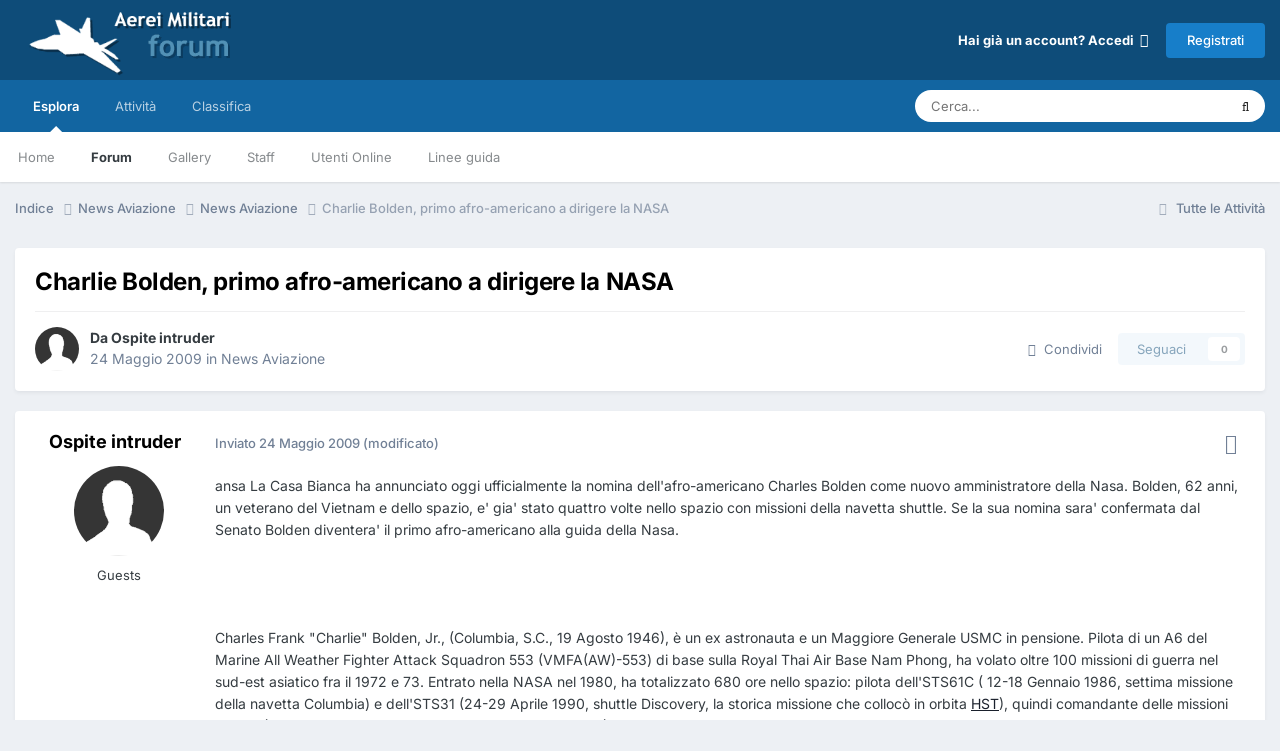

--- FILE ---
content_type: text/html;charset=UTF-8
request_url: https://www.aereimilitari.org/forum/topic/12074-charlie-bolden-primo-afro-americano-a-dirigere-la-nasa/
body_size: 26231
content:
<!DOCTYPE html>
<html lang="it-IT" dir="ltr">
	<head>
		<meta charset="utf-8">
		<title>Charlie Bolden, primo afro-americano a dirigere la NASA - News Aviazione - Aerei Militari Forum</title>
		
		

	<meta name="viewport" content="width=device-width, initial-scale=1">


	
	
		<meta property="og:image" content="https://www.aereimilitari.org/forum/uploads/monthly_2018_06/logo_shared.png.03d2758c3fbd8cdd86add2b2ad4b04ad.png">
	


	<meta name="twitter:card" content="summary_large_image" />


	
		<meta name="twitter:site" content="@aereimilitari" />
	



	
		
			
				<meta property="og:title" content="Charlie Bolden, primo afro-americano a dirigere la NASA">
			
		
	

	
		
			
				<meta property="og:type" content="website">
			
		
	

	
		
			
				<meta property="og:url" content="https://www.aereimilitari.org/forum/topic/12074-charlie-bolden-primo-afro-americano-a-dirigere-la-nasa/">
			
		
	

	
		
			
				<meta name="description" content="ansa La Casa Bianca ha annunciato oggi ufficialmente la nomina dell&#039;afro-americano Charles Bolden come nuovo amministratore della Nasa. Bolden, 62 anni, un veterano del Vietnam e dello spazio, e&#039; gia&#039; stato quattro volte nello spazio con missioni della navetta shuttle. Se la sua nomina sara&#039; conf...">
			
		
	

	
		
			
				<meta property="og:description" content="ansa La Casa Bianca ha annunciato oggi ufficialmente la nomina dell&#039;afro-americano Charles Bolden come nuovo amministratore della Nasa. Bolden, 62 anni, un veterano del Vietnam e dello spazio, e&#039; gia&#039; stato quattro volte nello spazio con missioni della navetta shuttle. Se la sua nomina sara&#039; conf...">
			
		
	

	
		
			
				<meta property="og:updated_time" content="2009-05-24T19:22:17Z">
			
		
	

	
		
			
				<meta property="og:site_name" content="Aerei Militari Forum">
			
		
	

	
		
			
				<meta property="og:locale" content="it_IT">
			
		
	


	
		<link rel="canonical" href="https://www.aereimilitari.org/forum/topic/12074-charlie-bolden-primo-afro-americano-a-dirigere-la-nasa/" />
	

<link rel="alternate" type="application/rss+xml" title="Main stream" href="https://www.aereimilitari.org/forum/rss/2-main-stream.xml/" />



<link rel="manifest" href="https://www.aereimilitari.org/forum/manifest.webmanifest/">
<meta name="msapplication-config" content="https://www.aereimilitari.org/forum/browserconfig.xml/">
<meta name="msapplication-starturl" content="/">
<meta name="application-name" content="Aerei Militari Forum">
<meta name="apple-mobile-web-app-title" content="Aerei Militari Forum">

	<meta name="theme-color" content="#0e4c79">










<link rel="preload" href="//www.aereimilitari.org/forum/applications/core/interface/font/fontawesome-webfont.woff2?v=4.7.0" as="font" crossorigin="anonymous">
		


	
	
	
		<style type="text/css">@font-face {font-family:Inter;font-style:normal;font-weight:300;src:url(/cf-fonts/v/inter/5.0.16/greek-ext/wght/normal.woff2);unicode-range:U+1F00-1FFF;font-display:swap;}@font-face {font-family:Inter;font-style:normal;font-weight:300;src:url(/cf-fonts/v/inter/5.0.16/cyrillic-ext/wght/normal.woff2);unicode-range:U+0460-052F,U+1C80-1C88,U+20B4,U+2DE0-2DFF,U+A640-A69F,U+FE2E-FE2F;font-display:swap;}@font-face {font-family:Inter;font-style:normal;font-weight:300;src:url(/cf-fonts/v/inter/5.0.16/greek/wght/normal.woff2);unicode-range:U+0370-03FF;font-display:swap;}@font-face {font-family:Inter;font-style:normal;font-weight:300;src:url(/cf-fonts/v/inter/5.0.16/latin/wght/normal.woff2);unicode-range:U+0000-00FF,U+0131,U+0152-0153,U+02BB-02BC,U+02C6,U+02DA,U+02DC,U+0304,U+0308,U+0329,U+2000-206F,U+2074,U+20AC,U+2122,U+2191,U+2193,U+2212,U+2215,U+FEFF,U+FFFD;font-display:swap;}@font-face {font-family:Inter;font-style:normal;font-weight:300;src:url(/cf-fonts/v/inter/5.0.16/cyrillic/wght/normal.woff2);unicode-range:U+0301,U+0400-045F,U+0490-0491,U+04B0-04B1,U+2116;font-display:swap;}@font-face {font-family:Inter;font-style:normal;font-weight:300;src:url(/cf-fonts/v/inter/5.0.16/latin-ext/wght/normal.woff2);unicode-range:U+0100-02AF,U+0304,U+0308,U+0329,U+1E00-1E9F,U+1EF2-1EFF,U+2020,U+20A0-20AB,U+20AD-20CF,U+2113,U+2C60-2C7F,U+A720-A7FF;font-display:swap;}@font-face {font-family:Inter;font-style:normal;font-weight:300;src:url(/cf-fonts/v/inter/5.0.16/vietnamese/wght/normal.woff2);unicode-range:U+0102-0103,U+0110-0111,U+0128-0129,U+0168-0169,U+01A0-01A1,U+01AF-01B0,U+0300-0301,U+0303-0304,U+0308-0309,U+0323,U+0329,U+1EA0-1EF9,U+20AB;font-display:swap;}@font-face {font-family:Inter;font-style:normal;font-weight:400;src:url(/cf-fonts/v/inter/5.0.16/greek-ext/wght/normal.woff2);unicode-range:U+1F00-1FFF;font-display:swap;}@font-face {font-family:Inter;font-style:normal;font-weight:400;src:url(/cf-fonts/v/inter/5.0.16/cyrillic/wght/normal.woff2);unicode-range:U+0301,U+0400-045F,U+0490-0491,U+04B0-04B1,U+2116;font-display:swap;}@font-face {font-family:Inter;font-style:normal;font-weight:400;src:url(/cf-fonts/v/inter/5.0.16/latin/wght/normal.woff2);unicode-range:U+0000-00FF,U+0131,U+0152-0153,U+02BB-02BC,U+02C6,U+02DA,U+02DC,U+0304,U+0308,U+0329,U+2000-206F,U+2074,U+20AC,U+2122,U+2191,U+2193,U+2212,U+2215,U+FEFF,U+FFFD;font-display:swap;}@font-face {font-family:Inter;font-style:normal;font-weight:400;src:url(/cf-fonts/v/inter/5.0.16/vietnamese/wght/normal.woff2);unicode-range:U+0102-0103,U+0110-0111,U+0128-0129,U+0168-0169,U+01A0-01A1,U+01AF-01B0,U+0300-0301,U+0303-0304,U+0308-0309,U+0323,U+0329,U+1EA0-1EF9,U+20AB;font-display:swap;}@font-face {font-family:Inter;font-style:normal;font-weight:400;src:url(/cf-fonts/v/inter/5.0.16/cyrillic-ext/wght/normal.woff2);unicode-range:U+0460-052F,U+1C80-1C88,U+20B4,U+2DE0-2DFF,U+A640-A69F,U+FE2E-FE2F;font-display:swap;}@font-face {font-family:Inter;font-style:normal;font-weight:400;src:url(/cf-fonts/v/inter/5.0.16/latin-ext/wght/normal.woff2);unicode-range:U+0100-02AF,U+0304,U+0308,U+0329,U+1E00-1E9F,U+1EF2-1EFF,U+2020,U+20A0-20AB,U+20AD-20CF,U+2113,U+2C60-2C7F,U+A720-A7FF;font-display:swap;}@font-face {font-family:Inter;font-style:normal;font-weight:400;src:url(/cf-fonts/v/inter/5.0.16/greek/wght/normal.woff2);unicode-range:U+0370-03FF;font-display:swap;}@font-face {font-family:Inter;font-style:normal;font-weight:500;src:url(/cf-fonts/v/inter/5.0.16/vietnamese/wght/normal.woff2);unicode-range:U+0102-0103,U+0110-0111,U+0128-0129,U+0168-0169,U+01A0-01A1,U+01AF-01B0,U+0300-0301,U+0303-0304,U+0308-0309,U+0323,U+0329,U+1EA0-1EF9,U+20AB;font-display:swap;}@font-face {font-family:Inter;font-style:normal;font-weight:500;src:url(/cf-fonts/v/inter/5.0.16/greek/wght/normal.woff2);unicode-range:U+0370-03FF;font-display:swap;}@font-face {font-family:Inter;font-style:normal;font-weight:500;src:url(/cf-fonts/v/inter/5.0.16/greek-ext/wght/normal.woff2);unicode-range:U+1F00-1FFF;font-display:swap;}@font-face {font-family:Inter;font-style:normal;font-weight:500;src:url(/cf-fonts/v/inter/5.0.16/cyrillic/wght/normal.woff2);unicode-range:U+0301,U+0400-045F,U+0490-0491,U+04B0-04B1,U+2116;font-display:swap;}@font-face {font-family:Inter;font-style:normal;font-weight:500;src:url(/cf-fonts/v/inter/5.0.16/cyrillic-ext/wght/normal.woff2);unicode-range:U+0460-052F,U+1C80-1C88,U+20B4,U+2DE0-2DFF,U+A640-A69F,U+FE2E-FE2F;font-display:swap;}@font-face {font-family:Inter;font-style:normal;font-weight:500;src:url(/cf-fonts/v/inter/5.0.16/latin/wght/normal.woff2);unicode-range:U+0000-00FF,U+0131,U+0152-0153,U+02BB-02BC,U+02C6,U+02DA,U+02DC,U+0304,U+0308,U+0329,U+2000-206F,U+2074,U+20AC,U+2122,U+2191,U+2193,U+2212,U+2215,U+FEFF,U+FFFD;font-display:swap;}@font-face {font-family:Inter;font-style:normal;font-weight:500;src:url(/cf-fonts/v/inter/5.0.16/latin-ext/wght/normal.woff2);unicode-range:U+0100-02AF,U+0304,U+0308,U+0329,U+1E00-1E9F,U+1EF2-1EFF,U+2020,U+20A0-20AB,U+20AD-20CF,U+2113,U+2C60-2C7F,U+A720-A7FF;font-display:swap;}@font-face {font-family:Inter;font-style:normal;font-weight:600;src:url(/cf-fonts/v/inter/5.0.16/cyrillic-ext/wght/normal.woff2);unicode-range:U+0460-052F,U+1C80-1C88,U+20B4,U+2DE0-2DFF,U+A640-A69F,U+FE2E-FE2F;font-display:swap;}@font-face {font-family:Inter;font-style:normal;font-weight:600;src:url(/cf-fonts/v/inter/5.0.16/greek/wght/normal.woff2);unicode-range:U+0370-03FF;font-display:swap;}@font-face {font-family:Inter;font-style:normal;font-weight:600;src:url(/cf-fonts/v/inter/5.0.16/latin/wght/normal.woff2);unicode-range:U+0000-00FF,U+0131,U+0152-0153,U+02BB-02BC,U+02C6,U+02DA,U+02DC,U+0304,U+0308,U+0329,U+2000-206F,U+2074,U+20AC,U+2122,U+2191,U+2193,U+2212,U+2215,U+FEFF,U+FFFD;font-display:swap;}@font-face {font-family:Inter;font-style:normal;font-weight:600;src:url(/cf-fonts/v/inter/5.0.16/latin-ext/wght/normal.woff2);unicode-range:U+0100-02AF,U+0304,U+0308,U+0329,U+1E00-1E9F,U+1EF2-1EFF,U+2020,U+20A0-20AB,U+20AD-20CF,U+2113,U+2C60-2C7F,U+A720-A7FF;font-display:swap;}@font-face {font-family:Inter;font-style:normal;font-weight:600;src:url(/cf-fonts/v/inter/5.0.16/cyrillic/wght/normal.woff2);unicode-range:U+0301,U+0400-045F,U+0490-0491,U+04B0-04B1,U+2116;font-display:swap;}@font-face {font-family:Inter;font-style:normal;font-weight:600;src:url(/cf-fonts/v/inter/5.0.16/vietnamese/wght/normal.woff2);unicode-range:U+0102-0103,U+0110-0111,U+0128-0129,U+0168-0169,U+01A0-01A1,U+01AF-01B0,U+0300-0301,U+0303-0304,U+0308-0309,U+0323,U+0329,U+1EA0-1EF9,U+20AB;font-display:swap;}@font-face {font-family:Inter;font-style:normal;font-weight:600;src:url(/cf-fonts/v/inter/5.0.16/greek-ext/wght/normal.woff2);unicode-range:U+1F00-1FFF;font-display:swap;}@font-face {font-family:Inter;font-style:normal;font-weight:700;src:url(/cf-fonts/v/inter/5.0.16/latin-ext/wght/normal.woff2);unicode-range:U+0100-02AF,U+0304,U+0308,U+0329,U+1E00-1E9F,U+1EF2-1EFF,U+2020,U+20A0-20AB,U+20AD-20CF,U+2113,U+2C60-2C7F,U+A720-A7FF;font-display:swap;}@font-face {font-family:Inter;font-style:normal;font-weight:700;src:url(/cf-fonts/v/inter/5.0.16/greek-ext/wght/normal.woff2);unicode-range:U+1F00-1FFF;font-display:swap;}@font-face {font-family:Inter;font-style:normal;font-weight:700;src:url(/cf-fonts/v/inter/5.0.16/vietnamese/wght/normal.woff2);unicode-range:U+0102-0103,U+0110-0111,U+0128-0129,U+0168-0169,U+01A0-01A1,U+01AF-01B0,U+0300-0301,U+0303-0304,U+0308-0309,U+0323,U+0329,U+1EA0-1EF9,U+20AB;font-display:swap;}@font-face {font-family:Inter;font-style:normal;font-weight:700;src:url(/cf-fonts/v/inter/5.0.16/greek/wght/normal.woff2);unicode-range:U+0370-03FF;font-display:swap;}@font-face {font-family:Inter;font-style:normal;font-weight:700;src:url(/cf-fonts/v/inter/5.0.16/cyrillic-ext/wght/normal.woff2);unicode-range:U+0460-052F,U+1C80-1C88,U+20B4,U+2DE0-2DFF,U+A640-A69F,U+FE2E-FE2F;font-display:swap;}@font-face {font-family:Inter;font-style:normal;font-weight:700;src:url(/cf-fonts/v/inter/5.0.16/cyrillic/wght/normal.woff2);unicode-range:U+0301,U+0400-045F,U+0490-0491,U+04B0-04B1,U+2116;font-display:swap;}@font-face {font-family:Inter;font-style:normal;font-weight:700;src:url(/cf-fonts/v/inter/5.0.16/latin/wght/normal.woff2);unicode-range:U+0000-00FF,U+0131,U+0152-0153,U+02BB-02BC,U+02C6,U+02DA,U+02DC,U+0304,U+0308,U+0329,U+2000-206F,U+2074,U+20AC,U+2122,U+2191,U+2193,U+2212,U+2215,U+FEFF,U+FFFD;font-display:swap;}</style>
	



	<link rel='stylesheet' href='https://www.aereimilitari.org/forum/uploads/css_built_1/341e4a57816af3ba440d891ca87450ff_framework.css?v=34f71974cd1725716485' media='all'>

	<link rel='stylesheet' href='https://www.aereimilitari.org/forum/uploads/css_built_1/05e81b71abe4f22d6eb8d1a929494829_responsive.css?v=34f71974cd1725716485' media='all'>

	<link rel='stylesheet' href='https://www.aereimilitari.org/forum/uploads/css_built_1/20446cf2d164adcc029377cb04d43d17_flags.css?v=34f71974cd1725716485' media='all'>

	<link rel='stylesheet' href='https://www.aereimilitari.org/forum/uploads/css_built_1/90eb5adf50a8c640f633d47fd7eb1778_core.css?v=34f71974cd1725716485' media='all'>

	<link rel='stylesheet' href='https://www.aereimilitari.org/forum/uploads/css_built_1/5a0da001ccc2200dc5625c3f3934497d_core_responsive.css?v=34f71974cd1725716485' media='all'>

	<link rel='stylesheet' href='https://www.aereimilitari.org/forum/uploads/css_built_1/62e269ced0fdab7e30e026f1d30ae516_forums.css?v=34f71974cd1725716485' media='all'>

	<link rel='stylesheet' href='https://www.aereimilitari.org/forum/uploads/css_built_1/76e62c573090645fb99a15a363d8620e_forums_responsive.css?v=34f71974cd1725716485' media='all'>

	<link rel='stylesheet' href='https://www.aereimilitari.org/forum/uploads/css_built_1/ebdea0c6a7dab6d37900b9190d3ac77b_topics.css?v=34f71974cd1725716485' media='all'>





<link rel='stylesheet' href='https://www.aereimilitari.org/forum/uploads/css_built_1/258adbb6e4f3e83cd3b355f84e3fa002_custom.css?v=34f71974cd1725716485' media='all'>




		
		

	
	<link rel='shortcut icon' href='https://www.aereimilitari.org/forum/uploads/monthly_2018_06/favicon.ico.fbecb35f794b5f23ba3486cc88403c81.ico' type="image/x-icon">

            
      
    <!-- Google Tag Manager -->
		<script>(function(w,d,s,l,i){w[l]=w[l]||[];w[l].push({'gtm.start':
		new Date().getTime(),event:'gtm.js'});var f=d.getElementsByTagName(s)[0],
		j=d.createElement(s),dl=l!='dataLayer'?'&l='+l:'';j.async=true;j.src=
		'https://www.googletagmanager.com/gtm.js?id='+i+dl;f.parentNode.insertBefore(j,f);
		})(window,document,'script','dataLayer','GTM-WH945ZP');</script>
	<!-- End Google Tag Manager -->  
      
	</head>
	<body class='ipsApp ipsApp_front ipsJS_none ipsClearfix' data-controller='core.front.core.app' data-message="" data-pageApp='forums' data-pageLocation='front' data-pageModule='forums' data-pageController='topic' data-pageID='12074' >
		<a href='#ipsLayout_mainArea' class='ipsHide' title='Vai al contenuto principale di questa pagina' accesskey='m'>Vai al contenuto</a>
		
			<div id='ipsLayout_header' class='ipsClearfix'>
				





				<header>
					<div class='ipsLayout_container'>
						


<a href='https://www.aereimilitari.org/forum/' id='elLogo' accesskey='1'><img src="https://www.aereimilitari.org/forum/uploads/monthly_2018_07/aereimilitari_logo_forum.png.df2a7020645d5a6b1313f1e6ad1e995e.png" alt='Aerei Militari Forum'></a>

						

	<ul id='elUserNav' class='ipsList_inline cSignedOut ipsResponsive_showDesktop'>
		
        
		
        
        
            
            <li id='elSignInLink'>
                <a href='https://www.aereimilitari.org/forum/login/' data-ipsMenu-closeOnClick="false" data-ipsMenu id='elUserSignIn'>
                    Hai già un account? Accedi &nbsp;<i class='fa fa-caret-down'></i>
                </a>
                
<div id='elUserSignIn_menu' class='ipsMenu ipsMenu_auto ipsHide'>
	<form accept-charset='utf-8' method='post' action='https://www.aereimilitari.org/forum/login/'>
		<input type="hidden" name="csrfKey" value="2c9acc0a17d6ad805605f113cec3ac46">
		<input type="hidden" name="ref" value="aHR0cHM6Ly93d3cuYWVyZWltaWxpdGFyaS5vcmcvZm9ydW0vdG9waWMvMTIwNzQtY2hhcmxpZS1ib2xkZW4tcHJpbW8tYWZyby1hbWVyaWNhbm8tYS1kaXJpZ2VyZS1sYS1uYXNhLw==">
		<div data-role="loginForm">
			
			
			
				<div class='ipsColumns ipsColumns_noSpacing'>
					<div class='ipsColumn ipsColumn_wide' id='elUserSignIn_internal'>
						
<div class="ipsPad ipsForm ipsForm_vertical">
	<h4 class="ipsType_sectionHead">Accedi</h4>
	<br><br>
	<ul class='ipsList_reset'>
		<li class="ipsFieldRow ipsFieldRow_noLabel ipsFieldRow_fullWidth">
			
			
				<input type="text" placeholder="Nome Visualizzato o Indirizzo Email" name="auth" autocomplete="email">
			
		</li>
		<li class="ipsFieldRow ipsFieldRow_noLabel ipsFieldRow_fullWidth">
			<input type="password" placeholder="Password" name="password" autocomplete="current-password">
		</li>
		<li class="ipsFieldRow ipsFieldRow_checkbox ipsClearfix">
			<span class="ipsCustomInput">
				<input type="checkbox" name="remember_me" id="remember_me_checkbox" value="1" checked aria-checked="true">
				<span></span>
			</span>
			<div class="ipsFieldRow_content">
				<label class="ipsFieldRow_label" for="remember_me_checkbox">Ricordami</label>
				<span class="ipsFieldRow_desc">Non consigliato su computer condivisi</span>
			</div>
		</li>
		<li class="ipsFieldRow ipsFieldRow_fullWidth">
			<button type="submit" name="_processLogin" value="usernamepassword" class="ipsButton ipsButton_primary ipsButton_small" id="elSignIn_submit">Accedi</button>
			
				<p class="ipsType_right ipsType_small">
					
						<a href='https://www.aereimilitari.org/forum/lostpassword/' data-ipsDialog data-ipsDialog-title='Hai dimenticato la password?'>
					
					Hai dimenticato la password?</a>
				</p>
			
		</li>
	</ul>
</div>
					</div>
					<div class='ipsColumn ipsColumn_wide'>
						<div class='ipsPadding' id='elUserSignIn_external'>
							<div class='ipsAreaBackground_light ipsPadding:half'>
								
									<p class='ipsType_reset ipsType_small ipsType_center'><strong>Oppure accedi con uno di questi servizi</strong></p>
								
								
									<div class='ipsType_center ipsMargin_top:half'>
										

<button type="submit" name="_processLogin" value="2" class='ipsButton ipsButton_verySmall ipsButton_fullWidth ipsSocial ipsSocial_facebook' style="background-color: #3a579a">
	
		<span class='ipsSocial_icon'>
			
				<i class='fa fa-facebook-official'></i>
			
		</span>
		<span class='ipsSocial_text'>Collegati con Facebook</span>
	
</button>
									</div>
								
									<div class='ipsType_center ipsMargin_top:half'>
										

<button type="submit" name="_processLogin" value="8" class='ipsButton ipsButton_verySmall ipsButton_fullWidth ipsSocial ipsSocial_google' style="background-color: #4285F4">
	
		<span class='ipsSocial_icon'>
			
				<i class='fa fa-google'></i>
			
		</span>
		<span class='ipsSocial_text'>Collegati con Google</span>
	
</button>
									</div>
								
							</div>
						</div>
					</div>
				</div>
			
		</div>
	</form>
</div>
            </li>
            
        
		
			<li>
				
					<a href='https://www.aereimilitari.org/forum/register/' data-ipsDialog data-ipsDialog-size='narrow' data-ipsDialog-title='Registrati' id='elRegisterButton' class='ipsButton ipsButton_normal ipsButton_primary'>Registrati</a>
				
			</li>
		
	</ul>

						
<ul class='ipsMobileHamburger ipsList_reset ipsResponsive_hideDesktop'>
	<li data-ipsDrawer data-ipsDrawer-drawerElem='#elMobileDrawer'>
		<a href='#' >
			
			
				
			
			
			
			<i class='fa fa-navicon'></i>
		</a>
	</li>
</ul>
					</div>
				</header>
				

	<nav data-controller='core.front.core.navBar' class=' ipsResponsive_showDesktop'>
		<div class='ipsNavBar_primary ipsLayout_container '>
			<ul data-role="primaryNavBar" class='ipsClearfix'>
				


	
		
		
			
		
		<li class='ipsNavBar_active' data-active id='elNavSecondary_1' data-role="navBarItem" data-navApp="core" data-navExt="CustomItem">
			
			
				<a href="https://www.aereimilitari.org/forum/"  data-navItem-id="1" data-navDefault>
					Esplora<span class='ipsNavBar_active__identifier'></span>
				</a>
			
			
				<ul class='ipsNavBar_secondary ' data-role='secondaryNavBar'>
					


	
		
		
		<li  id='elNavSecondary_17' data-role="navBarItem" data-navApp="core" data-navExt="CustomItem">
			
			
				<a href="https://www.aereimilitari.org/" target='_blank' rel="noopener" data-navItem-id="17" >
					Home<span class='ipsNavBar_active__identifier'></span>
				</a>
			
			
		</li>
	
	

	
	

	
		
		
			
		
		<li class='ipsNavBar_active' data-active id='elNavSecondary_10' data-role="navBarItem" data-navApp="forums" data-navExt="Forums">
			
			
				<a href="https://www.aereimilitari.org/forum/"  data-navItem-id="10" data-navDefault>
					Forum<span class='ipsNavBar_active__identifier'></span>
				</a>
			
			
		</li>
	
	

	
		
		
		<li  id='elNavSecondary_11' data-role="navBarItem" data-navApp="gallery" data-navExt="Gallery">
			
			
				<a href="https://www.aereimilitari.org/forum/gallery/"  data-navItem-id="11" >
					Gallery<span class='ipsNavBar_active__identifier'></span>
				</a>
			
			
		</li>
	
	

	
		
		
		<li  id='elNavSecondary_13' data-role="navBarItem" data-navApp="core" data-navExt="StaffDirectory">
			
			
				<a href="https://www.aereimilitari.org/forum/staff/"  data-navItem-id="13" >
					Staff<span class='ipsNavBar_active__identifier'></span>
				</a>
			
			
		</li>
	
	

	
		
		
		<li  id='elNavSecondary_14' data-role="navBarItem" data-navApp="core" data-navExt="OnlineUsers">
			
			
				<a href="https://www.aereimilitari.org/forum/online/"  data-navItem-id="14" >
					Utenti Online<span class='ipsNavBar_active__identifier'></span>
				</a>
			
			
		</li>
	
	

	
		
		
		<li  id='elNavSecondary_12' data-role="navBarItem" data-navApp="core" data-navExt="Guidelines">
			
			
				<a href="https://www.aereimilitari.org/forum/guidelines/"  data-navItem-id="12" >
					Linee guida<span class='ipsNavBar_active__identifier'></span>
				</a>
			
			
		</li>
	
	

					<li class='ipsHide' id='elNavigationMore_1' data-role='navMore'>
						<a href='#' data-ipsMenu data-ipsMenu-appendTo='#elNavigationMore_1' id='elNavigationMore_1_dropdown'>Altro <i class='fa fa-caret-down'></i></a>
						<ul class='ipsHide ipsMenu ipsMenu_auto' id='elNavigationMore_1_dropdown_menu' data-role='moreDropdown'></ul>
					</li>
				</ul>
			
		</li>
	
	

	
		
		
		<li  id='elNavSecondary_2' data-role="navBarItem" data-navApp="core" data-navExt="CustomItem">
			
			
				<a href="https://www.aereimilitari.org/forum/discover/"  data-navItem-id="2" >
					Attività<span class='ipsNavBar_active__identifier'></span>
				</a>
			
			
				<ul class='ipsNavBar_secondary ipsHide' data-role='secondaryNavBar'>
					


	
		
		
		<li  id='elNavSecondary_4' data-role="navBarItem" data-navApp="core" data-navExt="AllActivity">
			
			
				<a href="https://www.aereimilitari.org/forum/discover/"  data-navItem-id="4" >
					Tutte le Attività<span class='ipsNavBar_active__identifier'></span>
				</a>
			
			
		</li>
	
	

	
	

	
	

	
	

	
		
		
		<li  id='elNavSecondary_8' data-role="navBarItem" data-navApp="core" data-navExt="Search">
			
			
				<a href="https://www.aereimilitari.org/forum/search/"  data-navItem-id="8" >
					Cerca<span class='ipsNavBar_active__identifier'></span>
				</a>
			
			
		</li>
	
	

	
	

					<li class='ipsHide' id='elNavigationMore_2' data-role='navMore'>
						<a href='#' data-ipsMenu data-ipsMenu-appendTo='#elNavigationMore_2' id='elNavigationMore_2_dropdown'>Altro <i class='fa fa-caret-down'></i></a>
						<ul class='ipsHide ipsMenu ipsMenu_auto' id='elNavigationMore_2_dropdown_menu' data-role='moreDropdown'></ul>
					</li>
				</ul>
			
		</li>
	
	

	
		
		
		<li  id='elNavSecondary_16' data-role="navBarItem" data-navApp="core" data-navExt="Leaderboard">
			
			
				<a href="https://www.aereimilitari.org/forum/leaderboard/"  data-navItem-id="16" >
					Classifica<span class='ipsNavBar_active__identifier'></span>
				</a>
			
			
		</li>
	
	

				<li class='ipsHide' id='elNavigationMore' data-role='navMore'>
					<a href='#' data-ipsMenu data-ipsMenu-appendTo='#elNavigationMore' id='elNavigationMore_dropdown'>Altro</a>
					<ul class='ipsNavBar_secondary ipsHide' data-role='secondaryNavBar'>
						<li class='ipsHide' id='elNavigationMore_more' data-role='navMore'>
							<a href='#' data-ipsMenu data-ipsMenu-appendTo='#elNavigationMore_more' id='elNavigationMore_more_dropdown'>Altro <i class='fa fa-caret-down'></i></a>
							<ul class='ipsHide ipsMenu ipsMenu_auto' id='elNavigationMore_more_dropdown_menu' data-role='moreDropdown'></ul>
						</li>
					</ul>
				</li>
			</ul>
			

	<div id="elSearchWrapper">
		<div id='elSearch' data-controller="core.front.core.quickSearch">
			<form accept-charset='utf-8' action='//www.aereimilitari.org/forum/search/?do=quicksearch' method='post'>
                <input type='search' id='elSearchField' placeholder='Cerca...' name='q' autocomplete='off' aria-label='Cerca'>
                <details class='cSearchFilter'>
                    <summary class='cSearchFilter__text'></summary>
                    <ul class='cSearchFilter__menu'>
                        
                        <li><label><input type="radio" name="type" value="all" ><span class='cSearchFilter__menuText'>Ovunque</span></label></li>
                        
                            
                                <li><label><input type="radio" name="type" value='contextual_{&quot;type&quot;:&quot;forums_topic&quot;,&quot;nodes&quot;:37}' checked><span class='cSearchFilter__menuText'>Questo Forum</span></label></li>
                            
                                <li><label><input type="radio" name="type" value='contextual_{&quot;type&quot;:&quot;forums_topic&quot;,&quot;item&quot;:12074}' checked><span class='cSearchFilter__menuText'>Questo Topic</span></label></li>
                            
                        
                        
                            <li><label><input type="radio" name="type" value="core_statuses_status"><span class='cSearchFilter__menuText'>Aggiornamento di Stato</span></label></li>
                        
                            <li><label><input type="radio" name="type" value="forums_topic"><span class='cSearchFilter__menuText'>Discussioni</span></label></li>
                        
                            <li><label><input type="radio" name="type" value="gallery_image"><span class='cSearchFilter__menuText'>Immagini</span></label></li>
                        
                            <li><label><input type="radio" name="type" value="gallery_album_item"><span class='cSearchFilter__menuText'>Album</span></label></li>
                        
                            <li><label><input type="radio" name="type" value="core_members"><span class='cSearchFilter__menuText'>Utenti</span></label></li>
                        
                    </ul>
                </details>
				<button class='cSearchSubmit' type="submit" aria-label='Cerca'><i class="fa fa-search"></i></button>
			</form>
		</div>
	</div>

		</div>
	</nav>

				
<ul id='elMobileNav' class='ipsResponsive_hideDesktop' data-controller='core.front.core.mobileNav'>
	
		
			
			
				
				
			
				
					<li id='elMobileBreadcrumb'>
						<a href='https://www.aereimilitari.org/forum/forum/37-news-aviazione/'>
							<span>News Aviazione</span>
						</a>
					</li>
				
				
			
				
				
			
		
	
	
	
	<li >
		<a data-action="defaultStream" href='https://www.aereimilitari.org/forum/discover/'><i class="fa fa-newspaper-o" aria-hidden="true"></i></a>
	</li>

	

	
		<li class='ipsJS_show'>
			<a href='https://www.aereimilitari.org/forum/search/'><i class='fa fa-search'></i></a>
		</li>
	
</ul>
			</div>
		
		<main id='ipsLayout_body' class='ipsLayout_container'>
			<div id='ipsLayout_contentArea'>
				<div id='ipsLayout_contentWrapper'>
					
<nav class='ipsBreadcrumb ipsBreadcrumb_top ipsFaded_withHover'>
	

	<ul class='ipsList_inline ipsPos_right'>
		
		<li >
			<a data-action="defaultStream" class='ipsType_light '  href='https://www.aereimilitari.org/forum/discover/'><i class="fa fa-newspaper-o" aria-hidden="true"></i> <span>Tutte le Attività</span></a>
		</li>
		
	</ul>

	<ul data-role="breadcrumbList">
		<li>
			<a title="Indice" href='https://www.aereimilitari.org/forum/'>
				<span>Indice <i class='fa fa-angle-right'></i></span>
			</a>
		</li>
		
		
			<li>
				
					<a href='https://www.aereimilitari.org/forum/forum/36-news-aviazione/'>
						<span>News Aviazione <i class='fa fa-angle-right' aria-hidden="true"></i></span>
					</a>
				
			</li>
		
			<li>
				
					<a href='https://www.aereimilitari.org/forum/forum/37-news-aviazione/'>
						<span>News Aviazione <i class='fa fa-angle-right' aria-hidden="true"></i></span>
					</a>
				
			</li>
		
			<li>
				
					Charlie Bolden, primo afro-americano a dirigere la NASA
				
			</li>
		
	</ul>
</nav>
					
					<div id='ipsLayout_mainArea'>
						
						
						
						

	




						



<div class='ipsPageHeader ipsResponsive_pull ipsBox ipsPadding sm:ipsPadding:half ipsMargin_bottom'>
		
	
	<div class='ipsFlex ipsFlex-ai:center ipsFlex-fw:wrap ipsGap:4'>
		<div class='ipsFlex-flex:11'>
			<h1 class='ipsType_pageTitle ipsContained_container'>
				

				
				
					<span class='ipsType_break ipsContained'>
						<span>Charlie Bolden, primo afro-americano a dirigere la NASA</span>
					</span>
				
			</h1>
			
			
		</div>
		
	</div>
	<hr class='ipsHr'>
	<div class='ipsPageHeader__meta ipsFlex ipsFlex-jc:between ipsFlex-ai:center ipsFlex-fw:wrap ipsGap:3'>
		<div class='ipsFlex-flex:11'>
			<div class='ipsPhotoPanel ipsPhotoPanel_mini ipsPhotoPanel_notPhone ipsClearfix'>
				

	<span class='ipsUserPhoto ipsUserPhoto_mini '>
		<img src='https://www.aereimilitari.org/forum/uploads/set_resources_1/84c1e40ea0e759e3f1505eb1788ddf3c_default_photo.png' alt='Ospite intruder' loading="lazy">
	</span>

				<div>
					<p class='ipsType_reset ipsType_blendLinks'>
						<span class='ipsType_normal'>
						
							<strong>Da 


Ospite intruder</strong><br />
							<span class='ipsType_light'><time datetime='2009-05-24T08:30:55Z' title='05/24/09 08:30' data-short='16 anni'>24 Maggio 2009</time> in <a href="https://www.aereimilitari.org/forum/forum/37-news-aviazione/">News Aviazione</a></span>
						
						</span>
					</p>
				</div>
			</div>
		</div>
		
			<div class='ipsFlex-flex:01 ipsResponsive_hidePhone'>
				<div class='ipsShareLinks'>
					
						


    <a href='#elShareItem_1802653747_menu' id='elShareItem_1802653747' data-ipsMenu class='ipsShareButton ipsButton ipsButton_verySmall ipsButton_link ipsButton_link--light'>
        <span><i class='fa fa-share-alt'></i></span> &nbsp;Condividi
    </a>

    <div class='ipsPadding ipsMenu ipsMenu_auto ipsHide' id='elShareItem_1802653747_menu' data-controller="core.front.core.sharelink">
        <ul class='ipsList_inline'>
            
                <li>
<a href="https://www.facebook.com/sharer/sharer.php?u=https%3A%2F%2Fwww.aereimilitari.org%2Fforum%2Ftopic%2F12074-charlie-bolden-primo-afro-americano-a-dirigere-la-nasa%2F" class="cShareLink cShareLink_facebook" target="_blank" data-role="shareLink" title='Condividi su Facebook' data-ipsTooltip rel='noopener nofollow'>
	<i class="fa fa-facebook"></i>
</a></li>
            
                <li>
<a href="/cdn-cgi/l/email-protection#[base64]" rel='nofollow' class='cShareLink cShareLink_email' title='Condividi via email' data-ipsTooltip>
	<i class="fa fa-envelope"></i>
</a></li>
            
                <li>
<a href="https://x.com/share?url=https%3A%2F%2Fwww.aereimilitari.org%2Fforum%2Ftopic%2F12074-charlie-bolden-primo-afro-americano-a-dirigere-la-nasa%2F" class="cShareLink cShareLink_x" target="_blank" data-role="shareLink" title='Share on X' data-ipsTooltip rel='nofollow noopener'>
    <i class="fa fa-x"></i>
</a></li>
            
        </ul>
        
            <hr class='ipsHr'>
            <button class='ipsHide ipsButton ipsButton_verySmall ipsButton_light ipsButton_fullWidth ipsMargin_top:half' data-controller='core.front.core.webshare' data-role='webShare' data-webShareTitle='Charlie Bolden, primo afro-americano a dirigere la NASA' data-webShareText='Charlie Bolden, primo afro-americano a dirigere la NASA' data-webShareUrl='https://www.aereimilitari.org/forum/topic/12074-charlie-bolden-primo-afro-americano-a-dirigere-la-nasa/'>Altre opzioni di condivisione...</button>
        
    </div>

					
					
                    

					



					

<div data-followApp='forums' data-followArea='topic' data-followID='12074' data-controller='core.front.core.followButton'>
	

	<a href='https://www.aereimilitari.org/forum/login/' rel="nofollow" class="ipsFollow ipsPos_middle ipsButton ipsButton_light ipsButton_verySmall ipsButton_disabled" data-role="followButton" data-ipsTooltip title='Accedi per seguire questo'>
		<span>Seguaci</span>
		<span class='ipsCommentCount'>0</span>
	</a>

</div>
				</div>
			</div>
					
	</div>
	
	
</div>








<div class='ipsClearfix'>
	<ul class="ipsToolList ipsToolList_horizontal ipsClearfix ipsSpacer_both ipsResponsive_hidePhone">
		
		
		
	</ul>
</div>

<div id='comments' data-controller='core.front.core.commentFeed,forums.front.topic.view, core.front.core.ignoredComments' data-autoPoll data-baseURL='https://www.aereimilitari.org/forum/topic/12074-charlie-bolden-primo-afro-americano-a-dirigere-la-nasa/' data-lastPage data-feedID='topic-12074' class='cTopic ipsClear ipsSpacer_top'>
	
			
	

	

<div data-controller='core.front.core.recommendedComments' data-url='https://www.aereimilitari.org/forum/topic/12074-charlie-bolden-primo-afro-americano-a-dirigere-la-nasa/?recommended=comments' class='ipsRecommendedComments ipsHide'>
	<div data-role="recommendedComments">
		<h2 class='ipsType_sectionHead ipsType_large ipsType_bold ipsMargin_bottom'>Messaggi raccomandati</h2>
		
	</div>
</div>
	
	<div id="elPostFeed" data-role='commentFeed' data-controller='core.front.core.moderation' >
		<form action="https://www.aereimilitari.org/forum/topic/12074-charlie-bolden-primo-afro-americano-a-dirigere-la-nasa/?csrfKey=2c9acc0a17d6ad805605f113cec3ac46&amp;do=multimodComment" method="post" data-ipsPageAction data-role='moderationTools'>
			
			
				

					

					
					



<a id='comment-224035'></a>
<article  id='elComment_224035' class='cPost ipsBox ipsResponsive_pull  ipsComment  ipsComment_parent ipsClearfix ipsClear ipsColumns ipsColumns_noSpacing ipsColumns_collapsePhone    '>
	

	

	<div class='cAuthorPane_mobile ipsResponsive_showPhone'>
		<div class='cAuthorPane_photo'>
			<div class='cAuthorPane_photoWrap'>
				

	<span class='ipsUserPhoto ipsUserPhoto_large '>
		<img src='https://www.aereimilitari.org/forum/uploads/set_resources_1/84c1e40ea0e759e3f1505eb1788ddf3c_default_photo.png' alt='Ospite intruder' loading="lazy">
	</span>

				
				
			</div>
		</div>
		<div class='cAuthorPane_content'>
			<h3 class='ipsType_sectionHead cAuthorPane_author ipsType_break ipsType_blendLinks ipsFlex ipsFlex-ai:center'>
				


Ospite intruder
			</h3>
			<div class='ipsType_light ipsType_reset'>
				<a href='https://www.aereimilitari.org/forum/topic/12074-charlie-bolden-primo-afro-americano-a-dirigere-la-nasa/?do=findComment&amp;comment=224035' rel="nofollow" class='ipsType_blendLinks'>Inviato <time datetime='2009-05-24T08:30:55Z' title='05/24/09 08:30' data-short='16 anni'>24 Maggio 2009</time></a>
				
			</div>
		</div>
	</div>
	<aside class='ipsComment_author cAuthorPane ipsColumn ipsColumn_medium ipsResponsive_hidePhone'>
		<h3 class='ipsType_sectionHead cAuthorPane_author ipsType_blendLinks ipsType_break'><strong>


Ospite intruder</strong>
			
		</h3>
		<ul class='cAuthorPane_info ipsList_reset'>
			<li data-role='photo' class='cAuthorPane_photo'>
				<div class='cAuthorPane_photoWrap'>
					

	<span class='ipsUserPhoto ipsUserPhoto_large '>
		<img src='https://www.aereimilitari.org/forum/uploads/set_resources_1/84c1e40ea0e759e3f1505eb1788ddf3c_default_photo.png' alt='Ospite intruder' loading="lazy">
	</span>

					
					
				</div>
			</li>
			
				<li data-role='group'>Guests</li>
				
			
			
			
		</ul>
	</aside>
	<div class='ipsColumn ipsColumn_fluid ipsMargin:none'>
		

<div id='comment-224035_wrap' data-controller='core.front.core.comment' data-commentApp='forums' data-commentType='forums' data-commentID="224035" data-quoteData='{&quot;userid&quot;:null,&quot;username&quot;:&quot;Ospite intruder&quot;,&quot;timestamp&quot;:1243153855,&quot;contentapp&quot;:&quot;forums&quot;,&quot;contenttype&quot;:&quot;forums&quot;,&quot;contentid&quot;:12074,&quot;contentclass&quot;:&quot;forums_Topic&quot;,&quot;contentcommentid&quot;:224035}' class='ipsComment_content ipsType_medium'>

	<div class='ipsComment_meta ipsType_light ipsFlex ipsFlex-ai:center ipsFlex-jc:between ipsFlex-fd:row-reverse'>
		<div class='ipsType_light ipsType_reset ipsType_blendLinks ipsComment_toolWrap'>
			<div class='ipsResponsive_hidePhone ipsComment_badges'>
				<ul class='ipsList_reset ipsFlex ipsFlex-jc:end ipsFlex-fw:wrap ipsGap:2 ipsGap_row:1'>
					
					
					
					
					
				</ul>
			</div>
			<ul class='ipsList_reset ipsComment_tools'>
				<li>
					<a href='#elControls_224035_menu' class='ipsComment_ellipsis' id='elControls_224035' title='Più opzioni...' data-ipsMenu data-ipsMenu-appendTo='#comment-224035_wrap'><i class='fa fa-ellipsis-h'></i></a>
					<ul id='elControls_224035_menu' class='ipsMenu ipsMenu_narrow ipsHide'>
						
							<li class='ipsMenu_item'><a href='https://www.aereimilitari.org/forum/topic/12074-charlie-bolden-primo-afro-americano-a-dirigere-la-nasa/?do=reportComment&amp;comment=224035' data-ipsDialog data-ipsDialog-remoteSubmit data-ipsDialog-size='medium' data-ipsDialog-flashMessage='Grazie per la segnalazione.' data-ipsDialog-title="Segnala messaggio" data-action='reportComment' title='Segnala questo contenuto'>Segnala</a></li>
						
						
							<li class='ipsMenu_item'><a href='https://www.aereimilitari.org/forum/topic/12074-charlie-bolden-primo-afro-americano-a-dirigere-la-nasa/' title='Condividi questo messaggio' data-ipsDialog data-ipsDialog-size='narrow' data-ipsDialog-content='#elShareComment_224035_menu' data-ipsDialog-title="Condividi questo messaggio" id='elSharePost_224035' data-role='shareComment'>Condividi</a></li>
						
                        
						
						
						
							
								
							
							
							
							
							
							
						
					</ul>
				</li>
				
			</ul>
		</div>

		<div class='ipsType_reset ipsResponsive_hidePhone'>
			<a href='https://www.aereimilitari.org/forum/topic/12074-charlie-bolden-primo-afro-americano-a-dirigere-la-nasa/?do=findComment&amp;comment=224035' rel="nofollow" class='ipsType_blendLinks'>Inviato <time datetime='2009-05-24T08:30:55Z' title='05/24/09 08:30' data-short='16 anni'>24 Maggio 2009</time></a>
			
			<span class='ipsResponsive_hidePhone'>
				
					(modificato)
				
				
			</span>
		</div>
	</div>

	

    

	<div class='cPost_contentWrap'>
		
		<div data-role='commentContent' class='ipsType_normal ipsType_richText ipsPadding_bottom ipsContained' data-controller='core.front.core.lightboxedImages'>
			
<p>ansa La Casa Bianca ha annunciato oggi ufficialmente la nomina dell'afro-americano Charles Bolden come nuovo amministratore della Nasa. Bolden, 62 anni, un veterano del Vietnam e dello spazio, e' gia' stato quattro volte nello spazio con missioni della navetta shuttle. Se la sua nomina sara' confermata dal Senato Bolden diventera' il primo afro-americano alla guida della Nasa. </p>
<p> </p>
<p> </p>
<p>Charles Frank "Charlie" Bolden, Jr., (Columbia, S.C., 19 Agosto 1946), è un ex astronauta e un Maggiore Generale USMC in pensione. Pilota di un A6 del Marine All Weather Fighter Attack Squadron 553 (VMFA(AW)-553) di base sulla Royal Thai Air Base Nam Phong, ha volato oltre 100 missioni di guerra nel sud-est asiatico fra il 1972 e 73. Entrato nella NASA nel 1980, ha totalizzato 680 ore nello spazio: pilota dell'STS61C ( 12-18 Gennaio 1986, settima missione della navetta Columbia) e dell'STS31 (24-29 Aprile 1990, shuttle Discovery, la storica missione che collocò in orbita <a href="https://www.aereimilitari.org/forum/index.php?showtopic=11757&amp;st=0&amp;&amp;do=findComment&amp;comment=223831" rel="">HST</a>), quindi comandante delle missioni STS45 (24 Marzo-2 Aprile 1992, shuttle Atlantis) e STS60 (3-11 Febbraio 1994, shuttle Discovery, prima missione americana a portare un astronauta sovietico a bordo).</p>
<p> </p>
<p> </p>
<p><img src="//www.aereimilitari.org/forum/applications/core/interface/js/spacer.png" alt="Charles_F._Bolden,_Jr.jpg" data-src="http://upload.wikimedia.org/wikipedia/commons/1/10/Charles_F._Bolden,_Jr.jpg"><img src="//www.aereimilitari.org/forum/applications/core/interface/js/spacer.png" alt="CharlesBolden.jpg" data-src="http://upload.wikimedia.org/wikipedia/commons/e/ed/CharlesBolden.jpg"><img src="//www.aereimilitari.org/forum/applications/core/interface/js/spacer.png" alt="VMFA-533.png" data-src="http://upload.wikimedia.org/wikipedia/en/9/94/VMFA-533.png"></p>
<p><img src="//www.aereimilitari.org/forum/applications/core/interface/js/spacer.png" alt="STS-61-c-patch.png" data-src="http://upload.wikimedia.org/wikipedia/commons/c/c0/STS-61-c-patch.png"><img src="//www.aereimilitari.org/forum/applications/core/interface/js/spacer.png" alt="Sts31_flight_insignia.png" data-src="http://upload.wikimedia.org/wikipedia/en/c/ca/Sts31_flight_insignia.png"><img src="//www.aereimilitari.org/forum/applications/core/interface/js/spacer.png" alt="Sts-45-patch.png" data-src="http://upload.wikimedia.org/wikipedia/commons/7/72/Sts-45-patch.png"><img src="//www.aereimilitari.org/forum/applications/core/interface/js/spacer.png" alt="Sts-60-patch.png" data-src="http://upload.wikimedia.org/wikipedia/commons/3/33/Sts-60-patch.png"></p>


			
				

<span class='ipsType_reset ipsType_medium ipsType_light' data-excludequote>
	<strong>Modificato <time datetime='2009-05-24T08:33:57Z' title='05/24/09 08:33' data-short='16 anni'>24 Maggio 2009</time> da intruder</strong>
	
	
</span>
			
		</div>

		

		
	</div>

	

	



<div class='ipsPadding ipsHide cPostShareMenu' id='elShareComment_224035_menu'>
	<h5 class='ipsType_normal ipsType_reset'>Link al commento</h5>
	
		
	
	
	
	
	<input type='text' value='https://www.aereimilitari.org/forum/topic/12074-charlie-bolden-primo-afro-americano-a-dirigere-la-nasa/' class='ipsField_fullWidth'>

	
	<h5 class='ipsType_normal ipsType_reset ipsSpacer_top'>Condividi su altri siti</h5>
	

	<ul class='ipsList_inline ipsList_noSpacing ipsClearfix' data-controller="core.front.core.sharelink">
		
			<li>
<a href="https://www.facebook.com/sharer/sharer.php?u=https%3A%2F%2Fwww.aereimilitari.org%2Fforum%2Ftopic%2F12074-charlie-bolden-primo-afro-americano-a-dirigere-la-nasa%2F%3Fdo%3DfindComment%26comment%3D224035" class="cShareLink cShareLink_facebook" target="_blank" data-role="shareLink" title='Condividi su Facebook' data-ipsTooltip rel='noopener nofollow'>
	<i class="fa fa-facebook"></i>
</a></li>
		
			<li>
<a href="/cdn-cgi/l/email-protection#[base64]" rel='nofollow' class='cShareLink cShareLink_email' title='Condividi via email' data-ipsTooltip>
	<i class="fa fa-envelope"></i>
</a></li>
		
			<li>
<a href="https://x.com/share?url=https%3A%2F%2Fwww.aereimilitari.org%2Fforum%2Ftopic%2F12074-charlie-bolden-primo-afro-americano-a-dirigere-la-nasa%2F%3Fdo%3DfindComment%26comment%3D224035" class="cShareLink cShareLink_x" target="_blank" data-role="shareLink" title='Share on X' data-ipsTooltip rel='nofollow noopener'>
    <i class="fa fa-x"></i>
</a></li>
		
	</ul>


	<hr class='ipsHr'>
	<button class='ipsHide ipsButton ipsButton_small ipsButton_light ipsButton_fullWidth ipsMargin_top:half' data-controller='core.front.core.webshare' data-role='webShare' data-webShareTitle='Charlie Bolden, primo afro-americano a dirigere la NASA' data-webShareText='ansa La Casa Bianca ha annunciato oggi ufficialmente la nomina dell&#039;afro-americano Charles Bolden come nuovo amministratore della Nasa. Bolden, 62 anni, un veterano del Vietnam e dello spazio, e&#039; gia&#039; stato quattro volte nello spazio con missioni della navetta shuttle. Se la sua nomina sara&#039; confermata dal Senato Bolden diventera&#039; il primo afro-americano alla guida della Nasa.  
  
  
Charles Frank &quot;Charlie&quot; Bolden, Jr., (Columbia, S.C., 19 Agosto 1946), è un ex astronauta e un Maggiore Generale USMC in pensione. Pilota di un A6 del Marine All Weather Fighter Attack Squadron 553 (VMFA(AW)-553) di base sulla Royal Thai Air Base Nam Phong, ha volato oltre 100 missioni di guerra nel sud-est asiatico fra il 1972 e 73. Entrato nella NASA nel 1980, ha totalizzato 680 ore nello spazio: pilota dell&#039;STS61C ( 12-18 Gennaio 1986, settima missione della navetta Columbia) e dell&#039;STS31 (24-29 Aprile 1990, shuttle Discovery, la storica missione che collocò in orbita HST), quindi comandante delle missioni STS45 (24 Marzo-2 Aprile 1992, shuttle Atlantis) e STS60 (3-11 Febbraio 1994, shuttle Discovery, prima missione americana a portare un astronauta sovietico a bordo). 
  
  
 
 
' data-webShareUrl='https://www.aereimilitari.org/forum/topic/12074-charlie-bolden-primo-afro-americano-a-dirigere-la-nasa/?do=findComment&amp;comment=224035'>Altre opzioni di condivisione...</button>

	
</div>
</div>
	</div>
</article>
					
					
					
				

					

					
					



<a id='comment-224052'></a>
<article  id='elComment_224052' class='cPost ipsBox ipsResponsive_pull  ipsComment  ipsComment_parent ipsClearfix ipsClear ipsColumns ipsColumns_noSpacing ipsColumns_collapsePhone    '>
	

	

	<div class='cAuthorPane_mobile ipsResponsive_showPhone'>
		<div class='cAuthorPane_photo'>
			<div class='cAuthorPane_photoWrap'>
				


	<a href="https://www.aereimilitari.org/forum/profile/204-dominus/" rel="nofollow" data-ipsHover data-ipsHover-width="370" data-ipsHover-target="https://www.aereimilitari.org/forum/profile/204-dominus/?do=hovercard" class="ipsUserPhoto ipsUserPhoto_large" title="Visualizza il profilo di Dominus">
		<img src='https://www.aereimilitari.org/forum/uploads/av-204.jpg' alt='Dominus' loading="lazy">
	</a>

				
				
					<a href="https://www.aereimilitari.org/forum/profile/204-dominus/badges/" rel="nofollow">
						
<img src='https://www.aereimilitari.org/forum/uploads/pip_10.gif' loading="lazy" alt="TOP GUN" class="cAuthorPane_badge cAuthorPane_badge--rank ipsOutline ipsOutline:2px" data-ipsTooltip title="Grado: TOP GUN (11/11)">
					</a>
				
			</div>
		</div>
		<div class='cAuthorPane_content'>
			<h3 class='ipsType_sectionHead cAuthorPane_author ipsType_break ipsType_blendLinks ipsFlex ipsFlex-ai:center'>
				


<a href='https://www.aereimilitari.org/forum/profile/204-dominus/' rel="nofollow" data-ipsHover data-ipsHover-width='370' data-ipsHover-target='https://www.aereimilitari.org/forum/profile/204-dominus/?do=hovercard&amp;referrer=https%253A%252F%252Fwww.aereimilitari.org%252Fforum%252Ftopic%252F12074-charlie-bolden-primo-afro-americano-a-dirigere-la-nasa%252F' title="Visualizza il profilo di Dominus" class="ipsType_break">Dominus</a>
			</h3>
			<div class='ipsType_light ipsType_reset'>
				<a href='https://www.aereimilitari.org/forum/topic/12074-charlie-bolden-primo-afro-americano-a-dirigere-la-nasa/?do=findComment&amp;comment=224052' rel="nofollow" class='ipsType_blendLinks'>Inviato <time datetime='2009-05-24T10:27:30Z' title='05/24/09 10:27' data-short='16 anni'>24 Maggio 2009</time></a>
				
			</div>
		</div>
	</div>
	<aside class='ipsComment_author cAuthorPane ipsColumn ipsColumn_medium ipsResponsive_hidePhone'>
		<h3 class='ipsType_sectionHead cAuthorPane_author ipsType_blendLinks ipsType_break'><strong>


<a href='https://www.aereimilitari.org/forum/profile/204-dominus/' rel="nofollow" data-ipsHover data-ipsHover-width='370' data-ipsHover-target='https://www.aereimilitari.org/forum/profile/204-dominus/?do=hovercard&amp;referrer=https%253A%252F%252Fwww.aereimilitari.org%252Fforum%252Ftopic%252F12074-charlie-bolden-primo-afro-americano-a-dirigere-la-nasa%252F' title="Visualizza il profilo di Dominus" class="ipsType_break">Dominus</a></strong>
			
		</h3>
		<ul class='cAuthorPane_info ipsList_reset'>
			<li data-role='photo' class='cAuthorPane_photo'>
				<div class='cAuthorPane_photoWrap'>
					


	<a href="https://www.aereimilitari.org/forum/profile/204-dominus/" rel="nofollow" data-ipsHover data-ipsHover-width="370" data-ipsHover-target="https://www.aereimilitari.org/forum/profile/204-dominus/?do=hovercard" class="ipsUserPhoto ipsUserPhoto_large" title="Visualizza il profilo di Dominus">
		<img src='https://www.aereimilitari.org/forum/uploads/av-204.jpg' alt='Dominus' loading="lazy">
	</a>

					
					
						
<img src='https://www.aereimilitari.org/forum/uploads/pip_10.gif' loading="lazy" alt="TOP GUN" class="cAuthorPane_badge cAuthorPane_badge--rank ipsOutline ipsOutline:2px" data-ipsTooltip title="Grado: TOP GUN (11/11)">
					
				</div>
			</li>
			
				<li data-role='group'>Membri</li>
				
			
			
				<li data-role='stats' class='ipsMargin_top'>
					<ul class="ipsList_reset ipsType_light ipsFlex ipsFlex-ai:center ipsFlex-jc:center ipsGap_row:2 cAuthorPane_stats">
						<li>
							
								<a href="https://www.aereimilitari.org/forum/profile/204-dominus/content/" rel="nofollow" title="  9336 messaggi" data-ipsTooltip class="ipsType_blendLinks">
							
								<i class="fa fa-comment"></i> 9.3k
							
								</a>
							
						</li>
						
					</ul>
				</li>
			
			
				

	
	<li data-role='custom-field' class='ipsResponsive_hidePhone ipsType_break'>
		
<span class='ft'>Sesso:</span><span class='fc'>Maschio</span>
	</li>
	

			
		</ul>
	</aside>
	<div class='ipsColumn ipsColumn_fluid ipsMargin:none'>
		

<div id='comment-224052_wrap' data-controller='core.front.core.comment' data-commentApp='forums' data-commentType='forums' data-commentID="224052" data-quoteData='{&quot;userid&quot;:204,&quot;username&quot;:&quot;Dominus&quot;,&quot;timestamp&quot;:1243160850,&quot;contentapp&quot;:&quot;forums&quot;,&quot;contenttype&quot;:&quot;forums&quot;,&quot;contentid&quot;:12074,&quot;contentclass&quot;:&quot;forums_Topic&quot;,&quot;contentcommentid&quot;:224052}' class='ipsComment_content ipsType_medium'>

	<div class='ipsComment_meta ipsType_light ipsFlex ipsFlex-ai:center ipsFlex-jc:between ipsFlex-fd:row-reverse'>
		<div class='ipsType_light ipsType_reset ipsType_blendLinks ipsComment_toolWrap'>
			<div class='ipsResponsive_hidePhone ipsComment_badges'>
				<ul class='ipsList_reset ipsFlex ipsFlex-jc:end ipsFlex-fw:wrap ipsGap:2 ipsGap_row:1'>
					
					
					
					
					
				</ul>
			</div>
			<ul class='ipsList_reset ipsComment_tools'>
				<li>
					<a href='#elControls_224052_menu' class='ipsComment_ellipsis' id='elControls_224052' title='Più opzioni...' data-ipsMenu data-ipsMenu-appendTo='#comment-224052_wrap'><i class='fa fa-ellipsis-h'></i></a>
					<ul id='elControls_224052_menu' class='ipsMenu ipsMenu_narrow ipsHide'>
						
							<li class='ipsMenu_item'><a href='https://www.aereimilitari.org/forum/topic/12074-charlie-bolden-primo-afro-americano-a-dirigere-la-nasa/?do=reportComment&amp;comment=224052' data-ipsDialog data-ipsDialog-remoteSubmit data-ipsDialog-size='medium' data-ipsDialog-flashMessage='Grazie per la segnalazione.' data-ipsDialog-title="Segnala messaggio" data-action='reportComment' title='Segnala questo contenuto'>Segnala</a></li>
						
						
							<li class='ipsMenu_item'><a href='https://www.aereimilitari.org/forum/topic/12074-charlie-bolden-primo-afro-americano-a-dirigere-la-nasa/?do=findComment&amp;comment=224052' rel="nofollow" title='Condividi questo messaggio' data-ipsDialog data-ipsDialog-size='narrow' data-ipsDialog-content='#elShareComment_224052_menu' data-ipsDialog-title="Condividi questo messaggio" id='elSharePost_224052' data-role='shareComment'>Condividi</a></li>
						
                        
						
						
						
							
								
							
							
							
							
							
							
						
					</ul>
				</li>
				
			</ul>
		</div>

		<div class='ipsType_reset ipsResponsive_hidePhone'>
			<a href='https://www.aereimilitari.org/forum/topic/12074-charlie-bolden-primo-afro-americano-a-dirigere-la-nasa/?do=findComment&amp;comment=224052' rel="nofollow" class='ipsType_blendLinks'>Inviato <time datetime='2009-05-24T10:27:30Z' title='05/24/09 10:27' data-short='16 anni'>24 Maggio 2009</time></a>
			
			<span class='ipsResponsive_hidePhone'>
				
				
			</span>
		</div>
	</div>

	

    

	<div class='cPost_contentWrap'>
		
		<div data-role='commentContent' class='ipsType_normal ipsType_richText ipsPadding_bottom ipsContained' data-controller='core.front.core.lightboxedImages'>
			<p>Comunque o l'ha schiarito molto il flash o non direi mai che è afroamericano nella foto più recente...</p>

			
		</div>

		

		
			

		
	</div>

	

	



<div class='ipsPadding ipsHide cPostShareMenu' id='elShareComment_224052_menu'>
	<h5 class='ipsType_normal ipsType_reset'>Link al commento</h5>
	
		
	
	
	
	
	<input type='text' value='https://www.aereimilitari.org/forum/topic/12074-charlie-bolden-primo-afro-americano-a-dirigere-la-nasa/?do=findComment&amp;comment=224052' class='ipsField_fullWidth'>

	
	<h5 class='ipsType_normal ipsType_reset ipsSpacer_top'>Condividi su altri siti</h5>
	

	<ul class='ipsList_inline ipsList_noSpacing ipsClearfix' data-controller="core.front.core.sharelink">
		
			<li>
<a href="https://www.facebook.com/sharer/sharer.php?u=https%3A%2F%2Fwww.aereimilitari.org%2Fforum%2Ftopic%2F12074-charlie-bolden-primo-afro-americano-a-dirigere-la-nasa%2F%3Fdo%3DfindComment%26comment%3D224052" class="cShareLink cShareLink_facebook" target="_blank" data-role="shareLink" title='Condividi su Facebook' data-ipsTooltip rel='noopener nofollow'>
	<i class="fa fa-facebook"></i>
</a></li>
		
			<li>
<a href="/cdn-cgi/l/email-protection#[base64]" rel='nofollow' class='cShareLink cShareLink_email' title='Condividi via email' data-ipsTooltip>
	<i class="fa fa-envelope"></i>
</a></li>
		
			<li>
<a href="https://x.com/share?url=https%3A%2F%2Fwww.aereimilitari.org%2Fforum%2Ftopic%2F12074-charlie-bolden-primo-afro-americano-a-dirigere-la-nasa%2F%3Fdo%3DfindComment%26comment%3D224052" class="cShareLink cShareLink_x" target="_blank" data-role="shareLink" title='Share on X' data-ipsTooltip rel='nofollow noopener'>
    <i class="fa fa-x"></i>
</a></li>
		
	</ul>


	<hr class='ipsHr'>
	<button class='ipsHide ipsButton ipsButton_small ipsButton_light ipsButton_fullWidth ipsMargin_top:half' data-controller='core.front.core.webshare' data-role='webShare' data-webShareTitle='Charlie Bolden, primo afro-americano a dirigere la NASA' data-webShareText='Comunque o l&#039;ha schiarito molto il flash o non direi mai che è afroamericano nella foto più recente... ' data-webShareUrl='https://www.aereimilitari.org/forum/topic/12074-charlie-bolden-primo-afro-americano-a-dirigere-la-nasa/?do=findComment&amp;comment=224052'>Altre opzioni di condivisione...</button>

	
</div>
</div>
	</div>
</article>
					
					
					
				

					

					
					



<a id='comment-224054'></a>
<article  id='elComment_224054' class='cPost ipsBox ipsResponsive_pull  ipsComment  ipsComment_parent ipsClearfix ipsClear ipsColumns ipsColumns_noSpacing ipsColumns_collapsePhone    '>
	

	

	<div class='cAuthorPane_mobile ipsResponsive_showPhone'>
		<div class='cAuthorPane_photo'>
			<div class='cAuthorPane_photoWrap'>
				

	<span class='ipsUserPhoto ipsUserPhoto_large '>
		<img src='https://www.aereimilitari.org/forum/uploads/set_resources_1/84c1e40ea0e759e3f1505eb1788ddf3c_default_photo.png' alt='Ospite intruder' loading="lazy">
	</span>

				
				
			</div>
		</div>
		<div class='cAuthorPane_content'>
			<h3 class='ipsType_sectionHead cAuthorPane_author ipsType_break ipsType_blendLinks ipsFlex ipsFlex-ai:center'>
				


Ospite intruder
			</h3>
			<div class='ipsType_light ipsType_reset'>
				<a href='https://www.aereimilitari.org/forum/topic/12074-charlie-bolden-primo-afro-americano-a-dirigere-la-nasa/?do=findComment&amp;comment=224054' rel="nofollow" class='ipsType_blendLinks'>Inviato <time datetime='2009-05-24T10:33:35Z' title='05/24/09 10:33' data-short='16 anni'>24 Maggio 2009</time></a>
				
			</div>
		</div>
	</div>
	<aside class='ipsComment_author cAuthorPane ipsColumn ipsColumn_medium ipsResponsive_hidePhone'>
		<h3 class='ipsType_sectionHead cAuthorPane_author ipsType_blendLinks ipsType_break'><strong>


Ospite intruder</strong>
			
		</h3>
		<ul class='cAuthorPane_info ipsList_reset'>
			<li data-role='photo' class='cAuthorPane_photo'>
				<div class='cAuthorPane_photoWrap'>
					

	<span class='ipsUserPhoto ipsUserPhoto_large '>
		<img src='https://www.aereimilitari.org/forum/uploads/set_resources_1/84c1e40ea0e759e3f1505eb1788ddf3c_default_photo.png' alt='Ospite intruder' loading="lazy">
	</span>

					
					
				</div>
			</li>
			
				<li data-role='group'>Guests</li>
				
			
			
			
		</ul>
	</aside>
	<div class='ipsColumn ipsColumn_fluid ipsMargin:none'>
		

<div id='comment-224054_wrap' data-controller='core.front.core.comment' data-commentApp='forums' data-commentType='forums' data-commentID="224054" data-quoteData='{&quot;userid&quot;:null,&quot;username&quot;:&quot;Ospite intruder&quot;,&quot;timestamp&quot;:1243161215,&quot;contentapp&quot;:&quot;forums&quot;,&quot;contenttype&quot;:&quot;forums&quot;,&quot;contentid&quot;:12074,&quot;contentclass&quot;:&quot;forums_Topic&quot;,&quot;contentcommentid&quot;:224054}' class='ipsComment_content ipsType_medium'>

	<div class='ipsComment_meta ipsType_light ipsFlex ipsFlex-ai:center ipsFlex-jc:between ipsFlex-fd:row-reverse'>
		<div class='ipsType_light ipsType_reset ipsType_blendLinks ipsComment_toolWrap'>
			<div class='ipsResponsive_hidePhone ipsComment_badges'>
				<ul class='ipsList_reset ipsFlex ipsFlex-jc:end ipsFlex-fw:wrap ipsGap:2 ipsGap_row:1'>
					
					
					
					
					
				</ul>
			</div>
			<ul class='ipsList_reset ipsComment_tools'>
				<li>
					<a href='#elControls_224054_menu' class='ipsComment_ellipsis' id='elControls_224054' title='Più opzioni...' data-ipsMenu data-ipsMenu-appendTo='#comment-224054_wrap'><i class='fa fa-ellipsis-h'></i></a>
					<ul id='elControls_224054_menu' class='ipsMenu ipsMenu_narrow ipsHide'>
						
							<li class='ipsMenu_item'><a href='https://www.aereimilitari.org/forum/topic/12074-charlie-bolden-primo-afro-americano-a-dirigere-la-nasa/?do=reportComment&amp;comment=224054' data-ipsDialog data-ipsDialog-remoteSubmit data-ipsDialog-size='medium' data-ipsDialog-flashMessage='Grazie per la segnalazione.' data-ipsDialog-title="Segnala messaggio" data-action='reportComment' title='Segnala questo contenuto'>Segnala</a></li>
						
						
							<li class='ipsMenu_item'><a href='https://www.aereimilitari.org/forum/topic/12074-charlie-bolden-primo-afro-americano-a-dirigere-la-nasa/?do=findComment&amp;comment=224054' rel="nofollow" title='Condividi questo messaggio' data-ipsDialog data-ipsDialog-size='narrow' data-ipsDialog-content='#elShareComment_224054_menu' data-ipsDialog-title="Condividi questo messaggio" id='elSharePost_224054' data-role='shareComment'>Condividi</a></li>
						
                        
						
						
						
							
								
							
							
							
							
							
							
						
					</ul>
				</li>
				
			</ul>
		</div>

		<div class='ipsType_reset ipsResponsive_hidePhone'>
			<a href='https://www.aereimilitari.org/forum/topic/12074-charlie-bolden-primo-afro-americano-a-dirigere-la-nasa/?do=findComment&amp;comment=224054' rel="nofollow" class='ipsType_blendLinks'>Inviato <time datetime='2009-05-24T10:33:35Z' title='05/24/09 10:33' data-short='16 anni'>24 Maggio 2009</time></a>
			
			<span class='ipsResponsive_hidePhone'>
				
				
			</span>
		</div>
	</div>

	

    

	<div class='cPost_contentWrap'>
		
		<div data-role='commentContent' class='ipsType_normal ipsType_richText ipsPadding_bottom ipsContained' data-controller='core.front.core.lightboxedImages'>
			
<blockquote data-ipsquote="" class="ipsQuote" data-ipsquote-contentcommentid="224052" data-ipsquote-username="Dominus" data-cite="Dominus" data-ipsquote-contentapp="forums" data-ipsquote-contenttype="forums" data-ipsquote-contentid="12074" data-ipsquote-contentclass="forums_Topic"><div>Comunque o l'ha schiarito molto il flash o non direi mai che è afroamericano nella foto più recente...</div></blockquote>
<p> </p>
<p> </p>
<p>Guarda che i negri non sono tutti neri come il carbone, se conosci l'Africa saprai che da un Paese all'altro, o meglio, da una etnia all'altra c'è molta differenza. E gli afro-americani hanno subito nella loro lunga e travagliata storia, molte immissioni di sangue di altre razze. A proposito, hai mai visto Colin Powell?</p>


			
		</div>

		

		
	</div>

	

	



<div class='ipsPadding ipsHide cPostShareMenu' id='elShareComment_224054_menu'>
	<h5 class='ipsType_normal ipsType_reset'>Link al commento</h5>
	
		
	
	
	
	
	<input type='text' value='https://www.aereimilitari.org/forum/topic/12074-charlie-bolden-primo-afro-americano-a-dirigere-la-nasa/?do=findComment&amp;comment=224054' class='ipsField_fullWidth'>

	
	<h5 class='ipsType_normal ipsType_reset ipsSpacer_top'>Condividi su altri siti</h5>
	

	<ul class='ipsList_inline ipsList_noSpacing ipsClearfix' data-controller="core.front.core.sharelink">
		
			<li>
<a href="https://www.facebook.com/sharer/sharer.php?u=https%3A%2F%2Fwww.aereimilitari.org%2Fforum%2Ftopic%2F12074-charlie-bolden-primo-afro-americano-a-dirigere-la-nasa%2F%3Fdo%3DfindComment%26comment%3D224054" class="cShareLink cShareLink_facebook" target="_blank" data-role="shareLink" title='Condividi su Facebook' data-ipsTooltip rel='noopener nofollow'>
	<i class="fa fa-facebook"></i>
</a></li>
		
			<li>
<a href="/cdn-cgi/l/email-protection#[base64]" rel='nofollow' class='cShareLink cShareLink_email' title='Condividi via email' data-ipsTooltip>
	<i class="fa fa-envelope"></i>
</a></li>
		
			<li>
<a href="https://x.com/share?url=https%3A%2F%2Fwww.aereimilitari.org%2Fforum%2Ftopic%2F12074-charlie-bolden-primo-afro-americano-a-dirigere-la-nasa%2F%3Fdo%3DfindComment%26comment%3D224054" class="cShareLink cShareLink_x" target="_blank" data-role="shareLink" title='Share on X' data-ipsTooltip rel='nofollow noopener'>
    <i class="fa fa-x"></i>
</a></li>
		
	</ul>


	<hr class='ipsHr'>
	<button class='ipsHide ipsButton ipsButton_small ipsButton_light ipsButton_fullWidth ipsMargin_top:half' data-controller='core.front.core.webshare' data-role='webShare' data-webShareTitle='Charlie Bolden, primo afro-americano a dirigere la NASA' data-webShareText='Guarda che i negri non sono tutti neri come il carbone, se conosci l&#039;Africa saprai che da un Paese all&#039;altro, o meglio, da una etnia all&#039;altra c&#039;è molta differenza. E gli afro-americani hanno subito nella loro lunga e travagliata storia, molte immissioni di sangue di altre razze. A proposito, hai mai visto Colin Powell? 
' data-webShareUrl='https://www.aereimilitari.org/forum/topic/12074-charlie-bolden-primo-afro-americano-a-dirigere-la-nasa/?do=findComment&amp;comment=224054'>Altre opzioni di condivisione...</button>

	
</div>
</div>
	</div>
</article>
					
					
					
				

					

					
					



<a id='comment-224055'></a>
<article  id='elComment_224055' class='cPost ipsBox ipsResponsive_pull  ipsComment  ipsComment_parent ipsClearfix ipsClear ipsColumns ipsColumns_noSpacing ipsColumns_collapsePhone    '>
	

	

	<div class='cAuthorPane_mobile ipsResponsive_showPhone'>
		<div class='cAuthorPane_photo'>
			<div class='cAuthorPane_photoWrap'>
				


	<a href="https://www.aereimilitari.org/forum/profile/1967-blue-sky/" rel="nofollow" data-ipsHover data-ipsHover-width="370" data-ipsHover-target="https://www.aereimilitari.org/forum/profile/1967-blue-sky/?do=hovercard" class="ipsUserPhoto ipsUserPhoto_large" title="Visualizza il profilo di Blue Sky">
		<img src='https://www.aereimilitari.org/forum/uploads/av-1967.jpg' alt='Blue Sky' loading="lazy">
	</a>

				
				
					<a href="https://www.aereimilitari.org/forum/profile/1967-blue-sky/badges/" rel="nofollow">
						
<img src='https://www.aereimilitari.org/forum/uploads/pip_10.gif' loading="lazy" alt="TOP GUN" class="cAuthorPane_badge cAuthorPane_badge--rank ipsOutline ipsOutline:2px" data-ipsTooltip title="Grado: TOP GUN (11/11)">
					</a>
				
			</div>
		</div>
		<div class='cAuthorPane_content'>
			<h3 class='ipsType_sectionHead cAuthorPane_author ipsType_break ipsType_blendLinks ipsFlex ipsFlex-ai:center'>
				


<a href='https://www.aereimilitari.org/forum/profile/1967-blue-sky/' rel="nofollow" data-ipsHover data-ipsHover-width='370' data-ipsHover-target='https://www.aereimilitari.org/forum/profile/1967-blue-sky/?do=hovercard&amp;referrer=https%253A%252F%252Fwww.aereimilitari.org%252Fforum%252Ftopic%252F12074-charlie-bolden-primo-afro-americano-a-dirigere-la-nasa%252F' title="Visualizza il profilo di Blue Sky" class="ipsType_break">Blue Sky</a>
			</h3>
			<div class='ipsType_light ipsType_reset'>
				<a href='https://www.aereimilitari.org/forum/topic/12074-charlie-bolden-primo-afro-americano-a-dirigere-la-nasa/?do=findComment&amp;comment=224055' rel="nofollow" class='ipsType_blendLinks'>Inviato <time datetime='2009-05-24T10:36:35Z' title='05/24/09 10:36' data-short='16 anni'>24 Maggio 2009</time></a>
				
			</div>
		</div>
	</div>
	<aside class='ipsComment_author cAuthorPane ipsColumn ipsColumn_medium ipsResponsive_hidePhone'>
		<h3 class='ipsType_sectionHead cAuthorPane_author ipsType_blendLinks ipsType_break'><strong>


<a href='https://www.aereimilitari.org/forum/profile/1967-blue-sky/' rel="nofollow" data-ipsHover data-ipsHover-width='370' data-ipsHover-target='https://www.aereimilitari.org/forum/profile/1967-blue-sky/?do=hovercard&amp;referrer=https%253A%252F%252Fwww.aereimilitari.org%252Fforum%252Ftopic%252F12074-charlie-bolden-primo-afro-americano-a-dirigere-la-nasa%252F' title="Visualizza il profilo di Blue Sky" class="ipsType_break">Blue Sky</a></strong>
			
		</h3>
		<ul class='cAuthorPane_info ipsList_reset'>
			<li data-role='photo' class='cAuthorPane_photo'>
				<div class='cAuthorPane_photoWrap'>
					


	<a href="https://www.aereimilitari.org/forum/profile/1967-blue-sky/" rel="nofollow" data-ipsHover data-ipsHover-width="370" data-ipsHover-target="https://www.aereimilitari.org/forum/profile/1967-blue-sky/?do=hovercard" class="ipsUserPhoto ipsUserPhoto_large" title="Visualizza il profilo di Blue Sky">
		<img src='https://www.aereimilitari.org/forum/uploads/av-1967.jpg' alt='Blue Sky' loading="lazy">
	</a>

					
					
						
<img src='https://www.aereimilitari.org/forum/uploads/pip_10.gif' loading="lazy" alt="TOP GUN" class="cAuthorPane_badge cAuthorPane_badge--rank ipsOutline ipsOutline:2px" data-ipsTooltip title="Grado: TOP GUN (11/11)">
					
				</div>
			</li>
			
				<li data-role='group'>Membri</li>
				
			
			
				<li data-role='stats' class='ipsMargin_top'>
					<ul class="ipsList_reset ipsType_light ipsFlex ipsFlex-ai:center ipsFlex-jc:center ipsGap_row:2 cAuthorPane_stats">
						<li>
							
								<a href="https://www.aereimilitari.org/forum/profile/1967-blue-sky/content/" rel="nofollow" title="  5937 messaggi" data-ipsTooltip class="ipsType_blendLinks">
							
								<i class="fa fa-comment"></i> 5.9k
							
								</a>
							
						</li>
						
					</ul>
				</li>
			
			
				

	
	<li data-role='custom-field' class='ipsResponsive_hidePhone ipsType_break'>
		
<span class='ft'>Sesso:</span><span class='fc'>Maschio</span>
	</li>
	

			
		</ul>
	</aside>
	<div class='ipsColumn ipsColumn_fluid ipsMargin:none'>
		

<div id='comment-224055_wrap' data-controller='core.front.core.comment' data-commentApp='forums' data-commentType='forums' data-commentID="224055" data-quoteData='{&quot;userid&quot;:1967,&quot;username&quot;:&quot;Blue Sky&quot;,&quot;timestamp&quot;:1243161395,&quot;contentapp&quot;:&quot;forums&quot;,&quot;contenttype&quot;:&quot;forums&quot;,&quot;contentid&quot;:12074,&quot;contentclass&quot;:&quot;forums_Topic&quot;,&quot;contentcommentid&quot;:224055}' class='ipsComment_content ipsType_medium'>

	<div class='ipsComment_meta ipsType_light ipsFlex ipsFlex-ai:center ipsFlex-jc:between ipsFlex-fd:row-reverse'>
		<div class='ipsType_light ipsType_reset ipsType_blendLinks ipsComment_toolWrap'>
			<div class='ipsResponsive_hidePhone ipsComment_badges'>
				<ul class='ipsList_reset ipsFlex ipsFlex-jc:end ipsFlex-fw:wrap ipsGap:2 ipsGap_row:1'>
					
					
					
					
					
				</ul>
			</div>
			<ul class='ipsList_reset ipsComment_tools'>
				<li>
					<a href='#elControls_224055_menu' class='ipsComment_ellipsis' id='elControls_224055' title='Più opzioni...' data-ipsMenu data-ipsMenu-appendTo='#comment-224055_wrap'><i class='fa fa-ellipsis-h'></i></a>
					<ul id='elControls_224055_menu' class='ipsMenu ipsMenu_narrow ipsHide'>
						
							<li class='ipsMenu_item'><a href='https://www.aereimilitari.org/forum/topic/12074-charlie-bolden-primo-afro-americano-a-dirigere-la-nasa/?do=reportComment&amp;comment=224055' data-ipsDialog data-ipsDialog-remoteSubmit data-ipsDialog-size='medium' data-ipsDialog-flashMessage='Grazie per la segnalazione.' data-ipsDialog-title="Segnala messaggio" data-action='reportComment' title='Segnala questo contenuto'>Segnala</a></li>
						
						
							<li class='ipsMenu_item'><a href='https://www.aereimilitari.org/forum/topic/12074-charlie-bolden-primo-afro-americano-a-dirigere-la-nasa/?do=findComment&amp;comment=224055' rel="nofollow" title='Condividi questo messaggio' data-ipsDialog data-ipsDialog-size='narrow' data-ipsDialog-content='#elShareComment_224055_menu' data-ipsDialog-title="Condividi questo messaggio" id='elSharePost_224055' data-role='shareComment'>Condividi</a></li>
						
                        
						
						
						
							
								
							
							
							
							
							
							
						
					</ul>
				</li>
				
			</ul>
		</div>

		<div class='ipsType_reset ipsResponsive_hidePhone'>
			<a href='https://www.aereimilitari.org/forum/topic/12074-charlie-bolden-primo-afro-americano-a-dirigere-la-nasa/?do=findComment&amp;comment=224055' rel="nofollow" class='ipsType_blendLinks'>Inviato <time datetime='2009-05-24T10:36:35Z' title='05/24/09 10:36' data-short='16 anni'>24 Maggio 2009</time></a>
			
			<span class='ipsResponsive_hidePhone'>
				
					(modificato)
				
				
			</span>
		</div>
	</div>

	

    

	<div class='cPost_contentWrap'>
		
		<div data-role='commentContent' class='ipsType_normal ipsType_richText ipsPadding_bottom ipsContained' data-controller='core.front.core.lightboxedImages'>
			
<blockquote data-ipsquote="" class="ipsQuote" data-ipsquote-contentcommentid="224054" data-ipsquote-username="intruder" data-cite="intruder" data-ipsquote-contentapp="forums" data-ipsquote-contenttype="forums" data-ipsquote-contentid="12074" data-ipsquote-contentclass="forums_Topic"><div>Guarda che i negri non sono tutti neri come il carbone</div></blockquote>
<p> </p>
<p>Direi che sarebbe più corretto dire "Le Persone di Colore" <img src="//www.aereimilitari.org/forum/applications/core/interface/js/spacer.png" alt=";)" data-src="https://www.aereimilitari.org/forum/uploads/emoticons/default_wink.png"></p>


			
				

<span class='ipsType_reset ipsType_medium ipsType_light' data-excludequote>
	<strong>Modificato <time datetime='2009-05-24T10:38:29Z' title='05/24/09 10:38' data-short='16 anni'>24 Maggio 2009</time> da Blue Sky</strong>
	
	
</span>
			
		</div>

		

		
			

		
	</div>

	

	



<div class='ipsPadding ipsHide cPostShareMenu' id='elShareComment_224055_menu'>
	<h5 class='ipsType_normal ipsType_reset'>Link al commento</h5>
	
		
	
	
	
	
	<input type='text' value='https://www.aereimilitari.org/forum/topic/12074-charlie-bolden-primo-afro-americano-a-dirigere-la-nasa/?do=findComment&amp;comment=224055' class='ipsField_fullWidth'>

	
	<h5 class='ipsType_normal ipsType_reset ipsSpacer_top'>Condividi su altri siti</h5>
	

	<ul class='ipsList_inline ipsList_noSpacing ipsClearfix' data-controller="core.front.core.sharelink">
		
			<li>
<a href="https://www.facebook.com/sharer/sharer.php?u=https%3A%2F%2Fwww.aereimilitari.org%2Fforum%2Ftopic%2F12074-charlie-bolden-primo-afro-americano-a-dirigere-la-nasa%2F%3Fdo%3DfindComment%26comment%3D224055" class="cShareLink cShareLink_facebook" target="_blank" data-role="shareLink" title='Condividi su Facebook' data-ipsTooltip rel='noopener nofollow'>
	<i class="fa fa-facebook"></i>
</a></li>
		
			<li>
<a href="/cdn-cgi/l/email-protection#[base64]" rel='nofollow' class='cShareLink cShareLink_email' title='Condividi via email' data-ipsTooltip>
	<i class="fa fa-envelope"></i>
</a></li>
		
			<li>
<a href="https://x.com/share?url=https%3A%2F%2Fwww.aereimilitari.org%2Fforum%2Ftopic%2F12074-charlie-bolden-primo-afro-americano-a-dirigere-la-nasa%2F%3Fdo%3DfindComment%26comment%3D224055" class="cShareLink cShareLink_x" target="_blank" data-role="shareLink" title='Share on X' data-ipsTooltip rel='nofollow noopener'>
    <i class="fa fa-x"></i>
</a></li>
		
	</ul>


	<hr class='ipsHr'>
	<button class='ipsHide ipsButton ipsButton_small ipsButton_light ipsButton_fullWidth ipsMargin_top:half' data-controller='core.front.core.webshare' data-role='webShare' data-webShareTitle='Charlie Bolden, primo afro-americano a dirigere la NASA' data-webShareText='Direi che sarebbe più corretto dire &quot;Le Persone di Colore&quot;  
' data-webShareUrl='https://www.aereimilitari.org/forum/topic/12074-charlie-bolden-primo-afro-americano-a-dirigere-la-nasa/?do=findComment&amp;comment=224055'>Altre opzioni di condivisione...</button>

	
</div>
</div>
	</div>
</article>
					
					
					
				

					

					
					



<a id='comment-224058'></a>
<article  id='elComment_224058' class='cPost ipsBox ipsResponsive_pull  ipsComment  ipsComment_parent ipsClearfix ipsClear ipsColumns ipsColumns_noSpacing ipsColumns_collapsePhone    '>
	

	

	<div class='cAuthorPane_mobile ipsResponsive_showPhone'>
		<div class='cAuthorPane_photo'>
			<div class='cAuthorPane_photoWrap'>
				

	<span class='ipsUserPhoto ipsUserPhoto_large '>
		<img src='https://www.aereimilitari.org/forum/uploads/set_resources_1/84c1e40ea0e759e3f1505eb1788ddf3c_default_photo.png' alt='Ospite intruder' loading="lazy">
	</span>

				
				
			</div>
		</div>
		<div class='cAuthorPane_content'>
			<h3 class='ipsType_sectionHead cAuthorPane_author ipsType_break ipsType_blendLinks ipsFlex ipsFlex-ai:center'>
				


Ospite intruder
			</h3>
			<div class='ipsType_light ipsType_reset'>
				<a href='https://www.aereimilitari.org/forum/topic/12074-charlie-bolden-primo-afro-americano-a-dirigere-la-nasa/?do=findComment&amp;comment=224058' rel="nofollow" class='ipsType_blendLinks'>Inviato <time datetime='2009-05-24T10:38:39Z' title='05/24/09 10:38' data-short='16 anni'>24 Maggio 2009</time></a>
				
			</div>
		</div>
	</div>
	<aside class='ipsComment_author cAuthorPane ipsColumn ipsColumn_medium ipsResponsive_hidePhone'>
		<h3 class='ipsType_sectionHead cAuthorPane_author ipsType_blendLinks ipsType_break'><strong>


Ospite intruder</strong>
			
		</h3>
		<ul class='cAuthorPane_info ipsList_reset'>
			<li data-role='photo' class='cAuthorPane_photo'>
				<div class='cAuthorPane_photoWrap'>
					

	<span class='ipsUserPhoto ipsUserPhoto_large '>
		<img src='https://www.aereimilitari.org/forum/uploads/set_resources_1/84c1e40ea0e759e3f1505eb1788ddf3c_default_photo.png' alt='Ospite intruder' loading="lazy">
	</span>

					
					
				</div>
			</li>
			
				<li data-role='group'>Guests</li>
				
			
			
			
		</ul>
	</aside>
	<div class='ipsColumn ipsColumn_fluid ipsMargin:none'>
		

<div id='comment-224058_wrap' data-controller='core.front.core.comment' data-commentApp='forums' data-commentType='forums' data-commentID="224058" data-quoteData='{&quot;userid&quot;:null,&quot;username&quot;:&quot;Ospite intruder&quot;,&quot;timestamp&quot;:1243161519,&quot;contentapp&quot;:&quot;forums&quot;,&quot;contenttype&quot;:&quot;forums&quot;,&quot;contentid&quot;:12074,&quot;contentclass&quot;:&quot;forums_Topic&quot;,&quot;contentcommentid&quot;:224058}' class='ipsComment_content ipsType_medium'>

	<div class='ipsComment_meta ipsType_light ipsFlex ipsFlex-ai:center ipsFlex-jc:between ipsFlex-fd:row-reverse'>
		<div class='ipsType_light ipsType_reset ipsType_blendLinks ipsComment_toolWrap'>
			<div class='ipsResponsive_hidePhone ipsComment_badges'>
				<ul class='ipsList_reset ipsFlex ipsFlex-jc:end ipsFlex-fw:wrap ipsGap:2 ipsGap_row:1'>
					
					
					
					
					
				</ul>
			</div>
			<ul class='ipsList_reset ipsComment_tools'>
				<li>
					<a href='#elControls_224058_menu' class='ipsComment_ellipsis' id='elControls_224058' title='Più opzioni...' data-ipsMenu data-ipsMenu-appendTo='#comment-224058_wrap'><i class='fa fa-ellipsis-h'></i></a>
					<ul id='elControls_224058_menu' class='ipsMenu ipsMenu_narrow ipsHide'>
						
							<li class='ipsMenu_item'><a href='https://www.aereimilitari.org/forum/topic/12074-charlie-bolden-primo-afro-americano-a-dirigere-la-nasa/?do=reportComment&amp;comment=224058' data-ipsDialog data-ipsDialog-remoteSubmit data-ipsDialog-size='medium' data-ipsDialog-flashMessage='Grazie per la segnalazione.' data-ipsDialog-title="Segnala messaggio" data-action='reportComment' title='Segnala questo contenuto'>Segnala</a></li>
						
						
							<li class='ipsMenu_item'><a href='https://www.aereimilitari.org/forum/topic/12074-charlie-bolden-primo-afro-americano-a-dirigere-la-nasa/?do=findComment&amp;comment=224058' rel="nofollow" title='Condividi questo messaggio' data-ipsDialog data-ipsDialog-size='narrow' data-ipsDialog-content='#elShareComment_224058_menu' data-ipsDialog-title="Condividi questo messaggio" id='elSharePost_224058' data-role='shareComment'>Condividi</a></li>
						
                        
						
						
						
							
								
							
							
							
							
							
							
						
					</ul>
				</li>
				
			</ul>
		</div>

		<div class='ipsType_reset ipsResponsive_hidePhone'>
			<a href='https://www.aereimilitari.org/forum/topic/12074-charlie-bolden-primo-afro-americano-a-dirigere-la-nasa/?do=findComment&amp;comment=224058' rel="nofollow" class='ipsType_blendLinks'>Inviato <time datetime='2009-05-24T10:38:39Z' title='05/24/09 10:38' data-short='16 anni'>24 Maggio 2009</time></a>
			
			<span class='ipsResponsive_hidePhone'>
				
				
			</span>
		</div>
	</div>

	

    

	<div class='cPost_contentWrap'>
		
		<div data-role='commentContent' class='ipsType_normal ipsType_richText ipsPadding_bottom ipsContained' data-controller='core.front.core.lightboxedImages'>
			
<p>Io, uomo nero, quando sono nato ero Nero</p>
<p>Tu, uomo bianco, quando sei nato, eri Rosa</p>
<p>Io, ora che sono cresciuto, sono sempre Nero</p>
<p>Tu , ora che sei cresciuto sei Bianco</p>
<p>Io, quando prendo il sole sono Nero</p>
<p>Tu, quando prendi il sole sei Rosso</p>
<p>Io, quando ho freddo sono Nero</p>
<p>Tu, quando hai freddo sei Blù</p>
<p>Io, quando sarò morto sarò Nero</p>
<p>Tu quando sarai morto sarai Grigio</p>
<p> </p>
<p>E tu mi chiami uomo di colore!!!</p>
<p> </p>
<p> </p>
<p><a href="http://www.riflessioni.it/semplici_curiosi/curiosi_3.htm" rel="external nofollow">http://www.riflessioni.it/semplici_curiosi/curiosi_3.htm</a></p>


			
		</div>

		

		
	</div>

	

	



<div class='ipsPadding ipsHide cPostShareMenu' id='elShareComment_224058_menu'>
	<h5 class='ipsType_normal ipsType_reset'>Link al commento</h5>
	
		
	
	
	
	
	<input type='text' value='https://www.aereimilitari.org/forum/topic/12074-charlie-bolden-primo-afro-americano-a-dirigere-la-nasa/?do=findComment&amp;comment=224058' class='ipsField_fullWidth'>

	
	<h5 class='ipsType_normal ipsType_reset ipsSpacer_top'>Condividi su altri siti</h5>
	

	<ul class='ipsList_inline ipsList_noSpacing ipsClearfix' data-controller="core.front.core.sharelink">
		
			<li>
<a href="https://www.facebook.com/sharer/sharer.php?u=https%3A%2F%2Fwww.aereimilitari.org%2Fforum%2Ftopic%2F12074-charlie-bolden-primo-afro-americano-a-dirigere-la-nasa%2F%3Fdo%3DfindComment%26comment%3D224058" class="cShareLink cShareLink_facebook" target="_blank" data-role="shareLink" title='Condividi su Facebook' data-ipsTooltip rel='noopener nofollow'>
	<i class="fa fa-facebook"></i>
</a></li>
		
			<li>
<a href="/cdn-cgi/l/email-protection#[base64]" rel='nofollow' class='cShareLink cShareLink_email' title='Condividi via email' data-ipsTooltip>
	<i class="fa fa-envelope"></i>
</a></li>
		
			<li>
<a href="https://x.com/share?url=https%3A%2F%2Fwww.aereimilitari.org%2Fforum%2Ftopic%2F12074-charlie-bolden-primo-afro-americano-a-dirigere-la-nasa%2F%3Fdo%3DfindComment%26comment%3D224058" class="cShareLink cShareLink_x" target="_blank" data-role="shareLink" title='Share on X' data-ipsTooltip rel='nofollow noopener'>
    <i class="fa fa-x"></i>
</a></li>
		
	</ul>


	<hr class='ipsHr'>
	<button class='ipsHide ipsButton ipsButton_small ipsButton_light ipsButton_fullWidth ipsMargin_top:half' data-controller='core.front.core.webshare' data-role='webShare' data-webShareTitle='Charlie Bolden, primo afro-americano a dirigere la NASA' data-webShareText='Io, uomo nero, quando sono nato ero Nero 
Tu, uomo bianco, quando sei nato, eri Rosa 
Io, ora che sono cresciuto, sono sempre Nero 
Tu , ora che sei cresciuto sei Bianco 
Io, quando prendo il sole sono Nero 
Tu, quando prendi il sole sei Rosso 
Io, quando ho freddo sono Nero 
Tu, quando hai freddo sei Blù 
Io, quando sarò morto sarò Nero 
Tu quando sarai morto sarai Grigio 
  
E tu mi chiami uomo di colore!!! 
  
  
http://www.riflessioni.it/semplici_curiosi/curiosi_3.htm 
' data-webShareUrl='https://www.aereimilitari.org/forum/topic/12074-charlie-bolden-primo-afro-americano-a-dirigere-la-nasa/?do=findComment&amp;comment=224058'>Altre opzioni di condivisione...</button>

	
</div>
</div>
	</div>
</article>
					
					
					
				

					

					
					



<a id='comment-224059'></a>
<article  id='elComment_224059' class='cPost ipsBox ipsResponsive_pull  ipsComment  ipsComment_parent ipsClearfix ipsClear ipsColumns ipsColumns_noSpacing ipsColumns_collapsePhone    '>
	

	

	<div class='cAuthorPane_mobile ipsResponsive_showPhone'>
		<div class='cAuthorPane_photo'>
			<div class='cAuthorPane_photoWrap'>
				


	<a href="https://www.aereimilitari.org/forum/profile/1967-blue-sky/" rel="nofollow" data-ipsHover data-ipsHover-width="370" data-ipsHover-target="https://www.aereimilitari.org/forum/profile/1967-blue-sky/?do=hovercard" class="ipsUserPhoto ipsUserPhoto_large" title="Visualizza il profilo di Blue Sky">
		<img src='https://www.aereimilitari.org/forum/uploads/av-1967.jpg' alt='Blue Sky' loading="lazy">
	</a>

				
				
					<a href="https://www.aereimilitari.org/forum/profile/1967-blue-sky/badges/" rel="nofollow">
						
<img src='https://www.aereimilitari.org/forum/uploads/pip_10.gif' loading="lazy" alt="TOP GUN" class="cAuthorPane_badge cAuthorPane_badge--rank ipsOutline ipsOutline:2px" data-ipsTooltip title="Grado: TOP GUN (11/11)">
					</a>
				
			</div>
		</div>
		<div class='cAuthorPane_content'>
			<h3 class='ipsType_sectionHead cAuthorPane_author ipsType_break ipsType_blendLinks ipsFlex ipsFlex-ai:center'>
				


<a href='https://www.aereimilitari.org/forum/profile/1967-blue-sky/' rel="nofollow" data-ipsHover data-ipsHover-width='370' data-ipsHover-target='https://www.aereimilitari.org/forum/profile/1967-blue-sky/?do=hovercard&amp;referrer=https%253A%252F%252Fwww.aereimilitari.org%252Fforum%252Ftopic%252F12074-charlie-bolden-primo-afro-americano-a-dirigere-la-nasa%252F' title="Visualizza il profilo di Blue Sky" class="ipsType_break">Blue Sky</a>
			</h3>
			<div class='ipsType_light ipsType_reset'>
				<a href='https://www.aereimilitari.org/forum/topic/12074-charlie-bolden-primo-afro-americano-a-dirigere-la-nasa/?do=findComment&amp;comment=224059' rel="nofollow" class='ipsType_blendLinks'>Inviato <time datetime='2009-05-24T10:41:21Z' title='05/24/09 10:41' data-short='16 anni'>24 Maggio 2009</time></a>
				
			</div>
		</div>
	</div>
	<aside class='ipsComment_author cAuthorPane ipsColumn ipsColumn_medium ipsResponsive_hidePhone'>
		<h3 class='ipsType_sectionHead cAuthorPane_author ipsType_blendLinks ipsType_break'><strong>


<a href='https://www.aereimilitari.org/forum/profile/1967-blue-sky/' rel="nofollow" data-ipsHover data-ipsHover-width='370' data-ipsHover-target='https://www.aereimilitari.org/forum/profile/1967-blue-sky/?do=hovercard&amp;referrer=https%253A%252F%252Fwww.aereimilitari.org%252Fforum%252Ftopic%252F12074-charlie-bolden-primo-afro-americano-a-dirigere-la-nasa%252F' title="Visualizza il profilo di Blue Sky" class="ipsType_break">Blue Sky</a></strong>
			
		</h3>
		<ul class='cAuthorPane_info ipsList_reset'>
			<li data-role='photo' class='cAuthorPane_photo'>
				<div class='cAuthorPane_photoWrap'>
					


	<a href="https://www.aereimilitari.org/forum/profile/1967-blue-sky/" rel="nofollow" data-ipsHover data-ipsHover-width="370" data-ipsHover-target="https://www.aereimilitari.org/forum/profile/1967-blue-sky/?do=hovercard" class="ipsUserPhoto ipsUserPhoto_large" title="Visualizza il profilo di Blue Sky">
		<img src='https://www.aereimilitari.org/forum/uploads/av-1967.jpg' alt='Blue Sky' loading="lazy">
	</a>

					
					
						
<img src='https://www.aereimilitari.org/forum/uploads/pip_10.gif' loading="lazy" alt="TOP GUN" class="cAuthorPane_badge cAuthorPane_badge--rank ipsOutline ipsOutline:2px" data-ipsTooltip title="Grado: TOP GUN (11/11)">
					
				</div>
			</li>
			
				<li data-role='group'>Membri</li>
				
			
			
				<li data-role='stats' class='ipsMargin_top'>
					<ul class="ipsList_reset ipsType_light ipsFlex ipsFlex-ai:center ipsFlex-jc:center ipsGap_row:2 cAuthorPane_stats">
						<li>
							
								<a href="https://www.aereimilitari.org/forum/profile/1967-blue-sky/content/" rel="nofollow" title="  5937 messaggi" data-ipsTooltip class="ipsType_blendLinks">
							
								<i class="fa fa-comment"></i> 5.9k
							
								</a>
							
						</li>
						
					</ul>
				</li>
			
			
				

	
	<li data-role='custom-field' class='ipsResponsive_hidePhone ipsType_break'>
		
<span class='ft'>Sesso:</span><span class='fc'>Maschio</span>
	</li>
	

			
		</ul>
	</aside>
	<div class='ipsColumn ipsColumn_fluid ipsMargin:none'>
		

<div id='comment-224059_wrap' data-controller='core.front.core.comment' data-commentApp='forums' data-commentType='forums' data-commentID="224059" data-quoteData='{&quot;userid&quot;:1967,&quot;username&quot;:&quot;Blue Sky&quot;,&quot;timestamp&quot;:1243161681,&quot;contentapp&quot;:&quot;forums&quot;,&quot;contenttype&quot;:&quot;forums&quot;,&quot;contentid&quot;:12074,&quot;contentclass&quot;:&quot;forums_Topic&quot;,&quot;contentcommentid&quot;:224059}' class='ipsComment_content ipsType_medium'>

	<div class='ipsComment_meta ipsType_light ipsFlex ipsFlex-ai:center ipsFlex-jc:between ipsFlex-fd:row-reverse'>
		<div class='ipsType_light ipsType_reset ipsType_blendLinks ipsComment_toolWrap'>
			<div class='ipsResponsive_hidePhone ipsComment_badges'>
				<ul class='ipsList_reset ipsFlex ipsFlex-jc:end ipsFlex-fw:wrap ipsGap:2 ipsGap_row:1'>
					
					
					
					
					
				</ul>
			</div>
			<ul class='ipsList_reset ipsComment_tools'>
				<li>
					<a href='#elControls_224059_menu' class='ipsComment_ellipsis' id='elControls_224059' title='Più opzioni...' data-ipsMenu data-ipsMenu-appendTo='#comment-224059_wrap'><i class='fa fa-ellipsis-h'></i></a>
					<ul id='elControls_224059_menu' class='ipsMenu ipsMenu_narrow ipsHide'>
						
							<li class='ipsMenu_item'><a href='https://www.aereimilitari.org/forum/topic/12074-charlie-bolden-primo-afro-americano-a-dirigere-la-nasa/?do=reportComment&amp;comment=224059' data-ipsDialog data-ipsDialog-remoteSubmit data-ipsDialog-size='medium' data-ipsDialog-flashMessage='Grazie per la segnalazione.' data-ipsDialog-title="Segnala messaggio" data-action='reportComment' title='Segnala questo contenuto'>Segnala</a></li>
						
						
							<li class='ipsMenu_item'><a href='https://www.aereimilitari.org/forum/topic/12074-charlie-bolden-primo-afro-americano-a-dirigere-la-nasa/?do=findComment&amp;comment=224059' rel="nofollow" title='Condividi questo messaggio' data-ipsDialog data-ipsDialog-size='narrow' data-ipsDialog-content='#elShareComment_224059_menu' data-ipsDialog-title="Condividi questo messaggio" id='elSharePost_224059' data-role='shareComment'>Condividi</a></li>
						
                        
						
						
						
							
								
							
							
							
							
							
							
						
					</ul>
				</li>
				
			</ul>
		</div>

		<div class='ipsType_reset ipsResponsive_hidePhone'>
			<a href='https://www.aereimilitari.org/forum/topic/12074-charlie-bolden-primo-afro-americano-a-dirigere-la-nasa/?do=findComment&amp;comment=224059' rel="nofollow" class='ipsType_blendLinks'>Inviato <time datetime='2009-05-24T10:41:21Z' title='05/24/09 10:41' data-short='16 anni'>24 Maggio 2009</time></a>
			
			<span class='ipsResponsive_hidePhone'>
				
					(modificato)
				
				
			</span>
		</div>
	</div>

	

    

	<div class='cPost_contentWrap'>
		
		<div data-role='commentContent' class='ipsType_normal ipsType_richText ipsPadding_bottom ipsContained' data-controller='core.front.core.lightboxedImages'>
			
<blockquote data-ipsquote="" class="ipsQuote" data-ipsquote-contentcommentid="224058" data-ipsquote-username="intruder" data-cite="intruder" data-ipsquote-contentapp="forums" data-ipsquote-contenttype="forums" data-ipsquote-contentid="12074" data-ipsquote-contentclass="forums_Topic"><div>Io, uomo nero, quando sono nato ero Nero<p>Tu, uomo bianco, quando sei nato, eri Rosa</p>
<p>Io, ora che sono cresciuto, sono sempre Nero</p>
<p>Tu , ora che sei cresciuto sei Bianco</p>
<p>Io, quando prendo il sole sono Nero</p>
<p>Tu, quando prendi il sole sei Rosso</p>
<p>Io, quando ho freddo sono Nero</p>
<p>Tu, quando hai freddo sei Blù</p>
<p>Io, quando sarò morto sarò Nero</p>
<p>Tu quando sarai morto sarai Grigio</p>
<p> </p>
<p>E tu mi chiami uomo di colore!!!</p>
<p><a href="http://www.riflessioni.it/semplici_curiosi/curiosi_3.htm" rel="external nofollow">http://www.riflessioni.it/semplici_curiosi/curiosi_3.htm</a></p>
</div></blockquote>
<p> </p>
<p> </p>
<p>Interessante ma dare del negro ad un'individuo, in alcune circostanze può essere molto offensivo, senza farci inutili ricamini sopra! <_></_></p>


			
				

<span class='ipsType_reset ipsType_medium ipsType_light' data-excludequote>
	<strong>Modificato <time datetime='2009-05-24T10:42:35Z' title='05/24/09 10:42' data-short='16 anni'>24 Maggio 2009</time> da Blue Sky</strong>
	
	
</span>
			
		</div>

		

		
			

		
	</div>

	

	



<div class='ipsPadding ipsHide cPostShareMenu' id='elShareComment_224059_menu'>
	<h5 class='ipsType_normal ipsType_reset'>Link al commento</h5>
	
		
	
	
	
	
	<input type='text' value='https://www.aereimilitari.org/forum/topic/12074-charlie-bolden-primo-afro-americano-a-dirigere-la-nasa/?do=findComment&amp;comment=224059' class='ipsField_fullWidth'>

	
	<h5 class='ipsType_normal ipsType_reset ipsSpacer_top'>Condividi su altri siti</h5>
	

	<ul class='ipsList_inline ipsList_noSpacing ipsClearfix' data-controller="core.front.core.sharelink">
		
			<li>
<a href="https://www.facebook.com/sharer/sharer.php?u=https%3A%2F%2Fwww.aereimilitari.org%2Fforum%2Ftopic%2F12074-charlie-bolden-primo-afro-americano-a-dirigere-la-nasa%2F%3Fdo%3DfindComment%26comment%3D224059" class="cShareLink cShareLink_facebook" target="_blank" data-role="shareLink" title='Condividi su Facebook' data-ipsTooltip rel='noopener nofollow'>
	<i class="fa fa-facebook"></i>
</a></li>
		
			<li>
<a href="/cdn-cgi/l/email-protection#[base64]" rel='nofollow' class='cShareLink cShareLink_email' title='Condividi via email' data-ipsTooltip>
	<i class="fa fa-envelope"></i>
</a></li>
		
			<li>
<a href="https://x.com/share?url=https%3A%2F%2Fwww.aereimilitari.org%2Fforum%2Ftopic%2F12074-charlie-bolden-primo-afro-americano-a-dirigere-la-nasa%2F%3Fdo%3DfindComment%26comment%3D224059" class="cShareLink cShareLink_x" target="_blank" data-role="shareLink" title='Share on X' data-ipsTooltip rel='nofollow noopener'>
    <i class="fa fa-x"></i>
</a></li>
		
	</ul>


	<hr class='ipsHr'>
	<button class='ipsHide ipsButton ipsButton_small ipsButton_light ipsButton_fullWidth ipsMargin_top:half' data-controller='core.front.core.webshare' data-role='webShare' data-webShareTitle='Charlie Bolden, primo afro-americano a dirigere la NASA' data-webShareText='Interessante ma dare del negro ad un&#039;individuo, in alcune circostanze può essere molto offensivo, senza farci inutili ricamini sopra! &lt;_&gt; 
' data-webShareUrl='https://www.aereimilitari.org/forum/topic/12074-charlie-bolden-primo-afro-americano-a-dirigere-la-nasa/?do=findComment&amp;comment=224059'>Altre opzioni di condivisione...</button>

	
</div>
</div>
	</div>
</article>
					
					
					
				

					

					
					



<a id='comment-224060'></a>
<article  id='elComment_224060' class='cPost ipsBox ipsResponsive_pull  ipsComment  ipsComment_parent ipsClearfix ipsClear ipsColumns ipsColumns_noSpacing ipsColumns_collapsePhone    '>
	

	

	<div class='cAuthorPane_mobile ipsResponsive_showPhone'>
		<div class='cAuthorPane_photo'>
			<div class='cAuthorPane_photoWrap'>
				


	<a href="https://www.aereimilitari.org/forum/profile/204-dominus/" rel="nofollow" data-ipsHover data-ipsHover-width="370" data-ipsHover-target="https://www.aereimilitari.org/forum/profile/204-dominus/?do=hovercard" class="ipsUserPhoto ipsUserPhoto_large" title="Visualizza il profilo di Dominus">
		<img src='https://www.aereimilitari.org/forum/uploads/av-204.jpg' alt='Dominus' loading="lazy">
	</a>

				
				
					<a href="https://www.aereimilitari.org/forum/profile/204-dominus/badges/" rel="nofollow">
						
<img src='https://www.aereimilitari.org/forum/uploads/pip_10.gif' loading="lazy" alt="TOP GUN" class="cAuthorPane_badge cAuthorPane_badge--rank ipsOutline ipsOutline:2px" data-ipsTooltip title="Grado: TOP GUN (11/11)">
					</a>
				
			</div>
		</div>
		<div class='cAuthorPane_content'>
			<h3 class='ipsType_sectionHead cAuthorPane_author ipsType_break ipsType_blendLinks ipsFlex ipsFlex-ai:center'>
				


<a href='https://www.aereimilitari.org/forum/profile/204-dominus/' rel="nofollow" data-ipsHover data-ipsHover-width='370' data-ipsHover-target='https://www.aereimilitari.org/forum/profile/204-dominus/?do=hovercard&amp;referrer=https%253A%252F%252Fwww.aereimilitari.org%252Fforum%252Ftopic%252F12074-charlie-bolden-primo-afro-americano-a-dirigere-la-nasa%252F' title="Visualizza il profilo di Dominus" class="ipsType_break">Dominus</a>
			</h3>
			<div class='ipsType_light ipsType_reset'>
				<a href='https://www.aereimilitari.org/forum/topic/12074-charlie-bolden-primo-afro-americano-a-dirigere-la-nasa/?do=findComment&amp;comment=224060' rel="nofollow" class='ipsType_blendLinks'>Inviato <time datetime='2009-05-24T10:42:40Z' title='05/24/09 10:42' data-short='16 anni'>24 Maggio 2009</time></a>
				
			</div>
		</div>
	</div>
	<aside class='ipsComment_author cAuthorPane ipsColumn ipsColumn_medium ipsResponsive_hidePhone'>
		<h3 class='ipsType_sectionHead cAuthorPane_author ipsType_blendLinks ipsType_break'><strong>


<a href='https://www.aereimilitari.org/forum/profile/204-dominus/' rel="nofollow" data-ipsHover data-ipsHover-width='370' data-ipsHover-target='https://www.aereimilitari.org/forum/profile/204-dominus/?do=hovercard&amp;referrer=https%253A%252F%252Fwww.aereimilitari.org%252Fforum%252Ftopic%252F12074-charlie-bolden-primo-afro-americano-a-dirigere-la-nasa%252F' title="Visualizza il profilo di Dominus" class="ipsType_break">Dominus</a></strong>
			
		</h3>
		<ul class='cAuthorPane_info ipsList_reset'>
			<li data-role='photo' class='cAuthorPane_photo'>
				<div class='cAuthorPane_photoWrap'>
					


	<a href="https://www.aereimilitari.org/forum/profile/204-dominus/" rel="nofollow" data-ipsHover data-ipsHover-width="370" data-ipsHover-target="https://www.aereimilitari.org/forum/profile/204-dominus/?do=hovercard" class="ipsUserPhoto ipsUserPhoto_large" title="Visualizza il profilo di Dominus">
		<img src='https://www.aereimilitari.org/forum/uploads/av-204.jpg' alt='Dominus' loading="lazy">
	</a>

					
					
						
<img src='https://www.aereimilitari.org/forum/uploads/pip_10.gif' loading="lazy" alt="TOP GUN" class="cAuthorPane_badge cAuthorPane_badge--rank ipsOutline ipsOutline:2px" data-ipsTooltip title="Grado: TOP GUN (11/11)">
					
				</div>
			</li>
			
				<li data-role='group'>Membri</li>
				
			
			
				<li data-role='stats' class='ipsMargin_top'>
					<ul class="ipsList_reset ipsType_light ipsFlex ipsFlex-ai:center ipsFlex-jc:center ipsGap_row:2 cAuthorPane_stats">
						<li>
							
								<a href="https://www.aereimilitari.org/forum/profile/204-dominus/content/" rel="nofollow" title="  9336 messaggi" data-ipsTooltip class="ipsType_blendLinks">
							
								<i class="fa fa-comment"></i> 9.3k
							
								</a>
							
						</li>
						
					</ul>
				</li>
			
			
				

	
	<li data-role='custom-field' class='ipsResponsive_hidePhone ipsType_break'>
		
<span class='ft'>Sesso:</span><span class='fc'>Maschio</span>
	</li>
	

			
		</ul>
	</aside>
	<div class='ipsColumn ipsColumn_fluid ipsMargin:none'>
		

<div id='comment-224060_wrap' data-controller='core.front.core.comment' data-commentApp='forums' data-commentType='forums' data-commentID="224060" data-quoteData='{&quot;userid&quot;:204,&quot;username&quot;:&quot;Dominus&quot;,&quot;timestamp&quot;:1243161760,&quot;contentapp&quot;:&quot;forums&quot;,&quot;contenttype&quot;:&quot;forums&quot;,&quot;contentid&quot;:12074,&quot;contentclass&quot;:&quot;forums_Topic&quot;,&quot;contentcommentid&quot;:224060}' class='ipsComment_content ipsType_medium'>

	<div class='ipsComment_meta ipsType_light ipsFlex ipsFlex-ai:center ipsFlex-jc:between ipsFlex-fd:row-reverse'>
		<div class='ipsType_light ipsType_reset ipsType_blendLinks ipsComment_toolWrap'>
			<div class='ipsResponsive_hidePhone ipsComment_badges'>
				<ul class='ipsList_reset ipsFlex ipsFlex-jc:end ipsFlex-fw:wrap ipsGap:2 ipsGap_row:1'>
					
					
					
					
					
				</ul>
			</div>
			<ul class='ipsList_reset ipsComment_tools'>
				<li>
					<a href='#elControls_224060_menu' class='ipsComment_ellipsis' id='elControls_224060' title='Più opzioni...' data-ipsMenu data-ipsMenu-appendTo='#comment-224060_wrap'><i class='fa fa-ellipsis-h'></i></a>
					<ul id='elControls_224060_menu' class='ipsMenu ipsMenu_narrow ipsHide'>
						
							<li class='ipsMenu_item'><a href='https://www.aereimilitari.org/forum/topic/12074-charlie-bolden-primo-afro-americano-a-dirigere-la-nasa/?do=reportComment&amp;comment=224060' data-ipsDialog data-ipsDialog-remoteSubmit data-ipsDialog-size='medium' data-ipsDialog-flashMessage='Grazie per la segnalazione.' data-ipsDialog-title="Segnala messaggio" data-action='reportComment' title='Segnala questo contenuto'>Segnala</a></li>
						
						
							<li class='ipsMenu_item'><a href='https://www.aereimilitari.org/forum/topic/12074-charlie-bolden-primo-afro-americano-a-dirigere-la-nasa/?do=findComment&amp;comment=224060' rel="nofollow" title='Condividi questo messaggio' data-ipsDialog data-ipsDialog-size='narrow' data-ipsDialog-content='#elShareComment_224060_menu' data-ipsDialog-title="Condividi questo messaggio" id='elSharePost_224060' data-role='shareComment'>Condividi</a></li>
						
                        
						
						
						
							
								
							
							
							
							
							
							
						
					</ul>
				</li>
				
			</ul>
		</div>

		<div class='ipsType_reset ipsResponsive_hidePhone'>
			<a href='https://www.aereimilitari.org/forum/topic/12074-charlie-bolden-primo-afro-americano-a-dirigere-la-nasa/?do=findComment&amp;comment=224060' rel="nofollow" class='ipsType_blendLinks'>Inviato <time datetime='2009-05-24T10:42:40Z' title='05/24/09 10:42' data-short='16 anni'>24 Maggio 2009</time></a>
			
			<span class='ipsResponsive_hidePhone'>
				
				
			</span>
		</div>
	</div>

	

    

	<div class='cPost_contentWrap'>
		
		<div data-role='commentContent' class='ipsType_normal ipsType_richText ipsPadding_bottom ipsContained' data-controller='core.front.core.lightboxedImages'>
			
<blockquote data-ipsquote="" class="ipsQuote" data-ipsquote-contentcommentid="224054" data-ipsquote-username="intruder" data-cite="intruder" data-ipsquote-contentapp="forums" data-ipsquote-contenttype="forums" data-ipsquote-contentid="12074" data-ipsquote-contentclass="forums_Topic"><div>Guarda che i negri non sono tutti neri come il carbone, se conosci l'Africa saprai che da un Paese all'altro, o meglio, da una etnia all'altra c'è molta differenza. E gli afro-americani hanno subito nella loro lunga e travagliata storia, molte immissioni di sangue di altre razze. A proposito, hai mai visto Colin Powell?</div></blockquote>
<p> </p>
<p> </p>
<p>Lo so benissimo, ma questo tizio mi sembra assolutamente non africano, almeno non proveniente dalle zone dell'africa da dove sono stati "importati" gli schiavi in america.</p>
<p>Anche lo stesso Obama, un pò perchè è mulatto un pò perchè è di etnia kikuiu, ha poco da spartire con l'afroamericano classico.</p>
<p>Quanto a Powell la sua famiglia è un bel misto di razze, non si può definirlo afroamericano tout-cour.</p>
<p>Per il resto mi sa che stiamo andando violentemente OT, quindi lasciamo stare ok? </p>
<p>Era solo una stupida constatazione.</p>


			
		</div>

		

		
			

		
	</div>

	

	



<div class='ipsPadding ipsHide cPostShareMenu' id='elShareComment_224060_menu'>
	<h5 class='ipsType_normal ipsType_reset'>Link al commento</h5>
	
		
	
	
	
	
	<input type='text' value='https://www.aereimilitari.org/forum/topic/12074-charlie-bolden-primo-afro-americano-a-dirigere-la-nasa/?do=findComment&amp;comment=224060' class='ipsField_fullWidth'>

	
	<h5 class='ipsType_normal ipsType_reset ipsSpacer_top'>Condividi su altri siti</h5>
	

	<ul class='ipsList_inline ipsList_noSpacing ipsClearfix' data-controller="core.front.core.sharelink">
		
			<li>
<a href="https://www.facebook.com/sharer/sharer.php?u=https%3A%2F%2Fwww.aereimilitari.org%2Fforum%2Ftopic%2F12074-charlie-bolden-primo-afro-americano-a-dirigere-la-nasa%2F%3Fdo%3DfindComment%26comment%3D224060" class="cShareLink cShareLink_facebook" target="_blank" data-role="shareLink" title='Condividi su Facebook' data-ipsTooltip rel='noopener nofollow'>
	<i class="fa fa-facebook"></i>
</a></li>
		
			<li>
<a href="/cdn-cgi/l/email-protection#[base64]" rel='nofollow' class='cShareLink cShareLink_email' title='Condividi via email' data-ipsTooltip>
	<i class="fa fa-envelope"></i>
</a></li>
		
			<li>
<a href="https://x.com/share?url=https%3A%2F%2Fwww.aereimilitari.org%2Fforum%2Ftopic%2F12074-charlie-bolden-primo-afro-americano-a-dirigere-la-nasa%2F%3Fdo%3DfindComment%26comment%3D224060" class="cShareLink cShareLink_x" target="_blank" data-role="shareLink" title='Share on X' data-ipsTooltip rel='nofollow noopener'>
    <i class="fa fa-x"></i>
</a></li>
		
	</ul>


	<hr class='ipsHr'>
	<button class='ipsHide ipsButton ipsButton_small ipsButton_light ipsButton_fullWidth ipsMargin_top:half' data-controller='core.front.core.webshare' data-role='webShare' data-webShareTitle='Charlie Bolden, primo afro-americano a dirigere la NASA' data-webShareText='Lo so benissimo, ma questo tizio mi sembra assolutamente non africano, almeno non proveniente dalle zone dell&#039;africa da dove sono stati &quot;importati&quot; gli schiavi in america. 
Anche lo stesso Obama, un pò perchè è mulatto un pò perchè è di etnia kikuiu, ha poco da spartire con l&#039;afroamericano classico. 
Quanto a Powell la sua famiglia è un bel misto di razze, non si può definirlo afroamericano tout-cour. 
Per il resto mi sa che stiamo andando violentemente OT, quindi lasciamo stare ok?  
Era solo una stupida constatazione. 
' data-webShareUrl='https://www.aereimilitari.org/forum/topic/12074-charlie-bolden-primo-afro-americano-a-dirigere-la-nasa/?do=findComment&amp;comment=224060'>Altre opzioni di condivisione...</button>

	
</div>
</div>
	</div>
</article>
					
					
					
				

					

					
					



<a id='comment-224068'></a>
<article  id='elComment_224068' class='cPost ipsBox ipsResponsive_pull  ipsComment  ipsComment_parent ipsClearfix ipsClear ipsColumns ipsColumns_noSpacing ipsColumns_collapsePhone    '>
	

	

	<div class='cAuthorPane_mobile ipsResponsive_showPhone'>
		<div class='cAuthorPane_photo'>
			<div class='cAuthorPane_photoWrap'>
				

	<span class='ipsUserPhoto ipsUserPhoto_large '>
		<img src='https://www.aereimilitari.org/forum/uploads/set_resources_1/84c1e40ea0e759e3f1505eb1788ddf3c_default_photo.png' alt='Ospite intruder' loading="lazy">
	</span>

				
				
			</div>
		</div>
		<div class='cAuthorPane_content'>
			<h3 class='ipsType_sectionHead cAuthorPane_author ipsType_break ipsType_blendLinks ipsFlex ipsFlex-ai:center'>
				


Ospite intruder
			</h3>
			<div class='ipsType_light ipsType_reset'>
				<a href='https://www.aereimilitari.org/forum/topic/12074-charlie-bolden-primo-afro-americano-a-dirigere-la-nasa/?do=findComment&amp;comment=224068' rel="nofollow" class='ipsType_blendLinks'>Inviato <time datetime='2009-05-24T11:46:59Z' title='05/24/09 11:46' data-short='16 anni'>24 Maggio 2009</time></a>
				
			</div>
		</div>
	</div>
	<aside class='ipsComment_author cAuthorPane ipsColumn ipsColumn_medium ipsResponsive_hidePhone'>
		<h3 class='ipsType_sectionHead cAuthorPane_author ipsType_blendLinks ipsType_break'><strong>


Ospite intruder</strong>
			
		</h3>
		<ul class='cAuthorPane_info ipsList_reset'>
			<li data-role='photo' class='cAuthorPane_photo'>
				<div class='cAuthorPane_photoWrap'>
					

	<span class='ipsUserPhoto ipsUserPhoto_large '>
		<img src='https://www.aereimilitari.org/forum/uploads/set_resources_1/84c1e40ea0e759e3f1505eb1788ddf3c_default_photo.png' alt='Ospite intruder' loading="lazy">
	</span>

					
					
				</div>
			</li>
			
				<li data-role='group'>Guests</li>
				
			
			
			
		</ul>
	</aside>
	<div class='ipsColumn ipsColumn_fluid ipsMargin:none'>
		

<div id='comment-224068_wrap' data-controller='core.front.core.comment' data-commentApp='forums' data-commentType='forums' data-commentID="224068" data-quoteData='{&quot;userid&quot;:null,&quot;username&quot;:&quot;Ospite intruder&quot;,&quot;timestamp&quot;:1243165619,&quot;contentapp&quot;:&quot;forums&quot;,&quot;contenttype&quot;:&quot;forums&quot;,&quot;contentid&quot;:12074,&quot;contentclass&quot;:&quot;forums_Topic&quot;,&quot;contentcommentid&quot;:224068}' class='ipsComment_content ipsType_medium'>

	<div class='ipsComment_meta ipsType_light ipsFlex ipsFlex-ai:center ipsFlex-jc:between ipsFlex-fd:row-reverse'>
		<div class='ipsType_light ipsType_reset ipsType_blendLinks ipsComment_toolWrap'>
			<div class='ipsResponsive_hidePhone ipsComment_badges'>
				<ul class='ipsList_reset ipsFlex ipsFlex-jc:end ipsFlex-fw:wrap ipsGap:2 ipsGap_row:1'>
					
					
					
					
					
				</ul>
			</div>
			<ul class='ipsList_reset ipsComment_tools'>
				<li>
					<a href='#elControls_224068_menu' class='ipsComment_ellipsis' id='elControls_224068' title='Più opzioni...' data-ipsMenu data-ipsMenu-appendTo='#comment-224068_wrap'><i class='fa fa-ellipsis-h'></i></a>
					<ul id='elControls_224068_menu' class='ipsMenu ipsMenu_narrow ipsHide'>
						
							<li class='ipsMenu_item'><a href='https://www.aereimilitari.org/forum/topic/12074-charlie-bolden-primo-afro-americano-a-dirigere-la-nasa/?do=reportComment&amp;comment=224068' data-ipsDialog data-ipsDialog-remoteSubmit data-ipsDialog-size='medium' data-ipsDialog-flashMessage='Grazie per la segnalazione.' data-ipsDialog-title="Segnala messaggio" data-action='reportComment' title='Segnala questo contenuto'>Segnala</a></li>
						
						
							<li class='ipsMenu_item'><a href='https://www.aereimilitari.org/forum/topic/12074-charlie-bolden-primo-afro-americano-a-dirigere-la-nasa/?do=findComment&amp;comment=224068' rel="nofollow" title='Condividi questo messaggio' data-ipsDialog data-ipsDialog-size='narrow' data-ipsDialog-content='#elShareComment_224068_menu' data-ipsDialog-title="Condividi questo messaggio" id='elSharePost_224068' data-role='shareComment'>Condividi</a></li>
						
                        
						
						
						
							
								
							
							
							
							
							
							
						
					</ul>
				</li>
				
			</ul>
		</div>

		<div class='ipsType_reset ipsResponsive_hidePhone'>
			<a href='https://www.aereimilitari.org/forum/topic/12074-charlie-bolden-primo-afro-americano-a-dirigere-la-nasa/?do=findComment&amp;comment=224068' rel="nofollow" class='ipsType_blendLinks'>Inviato <time datetime='2009-05-24T11:46:59Z' title='05/24/09 11:46' data-short='16 anni'>24 Maggio 2009</time></a>
			
			<span class='ipsResponsive_hidePhone'>
				
					(modificato)
				
				
			</span>
		</div>
	</div>

	

    

	<div class='cPost_contentWrap'>
		
		<div data-role='commentContent' class='ipsType_normal ipsType_richText ipsPadding_bottom ipsContained' data-controller='core.front.core.lightboxedImages'>
			
<blockquote data-ipsquote="" class="ipsQuote" data-ipsquote-contentcommentid="224059" data-ipsquote-username="Blue Sky" data-cite="Blue Sky" data-ipsquote-contentapp="forums" data-ipsquote-contenttype="forums" data-ipsquote-contentid="12074" data-ipsquote-contentclass="forums_Topic"><div>Interessante ma dare del negro ad un'individuo, in alcune circostanze può essere molto offensivo, senza farci inutili ricamini sopra!</div></blockquote>
<p> </p>
<p> </p>
<p>In alcune circostanze, appunto, che chiunque capisce non essere quelle del mio discorso e quindi anche qui è inutile farci ricamini sopra. E comunque, anche dare dell'eschimese anziché inuit o yakuit può essere molto offensivo, anche dare dell'indiano o del pellirosse anziché del nativo americano, e qualcuno comincia già a dire che zingaro è dispregiativo e si dovrebbe dire rom o meglio romanì...</p>
<p> </p>
<p> </p>
<blockquote data-ipsquote="" class="ipsQuote" data-ipsquote-contentcommentid="224060" data-ipsquote-username="Dominus" data-cite="Dominus" data-ipsquote-contentapp="forums" data-ipsquote-contenttype="forums" data-ipsquote-contentid="12074" data-ipsquote-contentclass="forums_Topic"><div>Lo so benissimo, ma questo tizio mi sembra assolutamente non africano, almeno non proveniente dalle zone dell'africa da dove sono stati "importati" gli schiavi in america.<p>Anche lo stesso Obama, un pò perchè è mulatto un pò perchè è di etnia kikuiu, ha poco da spartire con l'afroamericano classico.</p>
<p>Quanto a Powell la sua famiglia è un bel misto di razze, non si può definirlo afroamericano tout-cour.</p>
<p>Per il resto mi sa che stiamo andando violentemente OT, quindi lasciamo stare ok? </p>
<p>Era solo una stupida constatazione.</p>
</div></blockquote>
<p> </p>
<p> </p>
<p>Certo, chiudiamo qui questa inutile discussione, ma la mia osservazione sui travagli degli afroamericani, riguarda anche Powell, la Rice e tutti quelli che ti viene in mente di nominare. Molte, troppo volte, le schiave venivano usate anche per soddisfare i loro padroni bianchi. Talvolta anche ricambiate, uno dei primi Presidenti USA non fece mai mistero di avere una "compagna" e dei figli da lei che... be', proprio bianchi non erano. E fino in anni recenti non era raro trovare figli illegittimi di coppie miste ufficiose, impedendo l'ipocrita perbenismo dell'epoca simili matrimoni.</p>


			
				

<span class='ipsType_reset ipsType_medium ipsType_light' data-excludequote>
	<strong>Modificato <time datetime='2009-05-24T11:54:01Z' title='05/24/09 11:54' data-short='16 anni'>24 Maggio 2009</time> da intruder</strong>
	
	
</span>
			
		</div>

		

		
	</div>

	

	



<div class='ipsPadding ipsHide cPostShareMenu' id='elShareComment_224068_menu'>
	<h5 class='ipsType_normal ipsType_reset'>Link al commento</h5>
	
		
	
	
	
	
	<input type='text' value='https://www.aereimilitari.org/forum/topic/12074-charlie-bolden-primo-afro-americano-a-dirigere-la-nasa/?do=findComment&amp;comment=224068' class='ipsField_fullWidth'>

	
	<h5 class='ipsType_normal ipsType_reset ipsSpacer_top'>Condividi su altri siti</h5>
	

	<ul class='ipsList_inline ipsList_noSpacing ipsClearfix' data-controller="core.front.core.sharelink">
		
			<li>
<a href="https://www.facebook.com/sharer/sharer.php?u=https%3A%2F%2Fwww.aereimilitari.org%2Fforum%2Ftopic%2F12074-charlie-bolden-primo-afro-americano-a-dirigere-la-nasa%2F%3Fdo%3DfindComment%26comment%3D224068" class="cShareLink cShareLink_facebook" target="_blank" data-role="shareLink" title='Condividi su Facebook' data-ipsTooltip rel='noopener nofollow'>
	<i class="fa fa-facebook"></i>
</a></li>
		
			<li>
<a href="/cdn-cgi/l/email-protection#[base64]" rel='nofollow' class='cShareLink cShareLink_email' title='Condividi via email' data-ipsTooltip>
	<i class="fa fa-envelope"></i>
</a></li>
		
			<li>
<a href="https://x.com/share?url=https%3A%2F%2Fwww.aereimilitari.org%2Fforum%2Ftopic%2F12074-charlie-bolden-primo-afro-americano-a-dirigere-la-nasa%2F%3Fdo%3DfindComment%26comment%3D224068" class="cShareLink cShareLink_x" target="_blank" data-role="shareLink" title='Share on X' data-ipsTooltip rel='nofollow noopener'>
    <i class="fa fa-x"></i>
</a></li>
		
	</ul>


	<hr class='ipsHr'>
	<button class='ipsHide ipsButton ipsButton_small ipsButton_light ipsButton_fullWidth ipsMargin_top:half' data-controller='core.front.core.webshare' data-role='webShare' data-webShareTitle='Charlie Bolden, primo afro-americano a dirigere la NASA' data-webShareText='In alcune circostanze, appunto, che chiunque capisce non essere quelle del mio discorso e quindi anche qui è inutile farci ricamini sopra. E comunque, anche dare dell&#039;eschimese anziché inuit o yakuit può essere molto offensivo, anche dare dell&#039;indiano o del pellirosse anziché del nativo americano, e qualcuno comincia già a dire che zingaro è dispregiativo e si dovrebbe dire rom o meglio romanì... 
  
  

  
  
Certo, chiudiamo qui questa inutile discussione, ma la mia osservazione sui travagli degli afroamericani, riguarda anche Powell, la Rice e tutti quelli che ti viene in mente di nominare. Molte, troppo volte, le schiave venivano usate anche per soddisfare i loro padroni bianchi. Talvolta anche ricambiate, uno dei primi Presidenti USA non fece mai mistero di avere una &quot;compagna&quot; e dei figli da lei che... be&#039;, proprio bianchi non erano. E fino in anni recenti non era raro trovare figli illegittimi di coppie miste ufficiose, impedendo l&#039;ipocrita perbenismo dell&#039;epoca simili matrimoni. 
' data-webShareUrl='https://www.aereimilitari.org/forum/topic/12074-charlie-bolden-primo-afro-americano-a-dirigere-la-nasa/?do=findComment&amp;comment=224068'>Altre opzioni di condivisione...</button>

	
</div>
</div>
	</div>
</article>
					
					
					
				

					

					
					



<a id='comment-224070'></a>
<article  id='elComment_224070' class='cPost ipsBox ipsResponsive_pull  ipsComment  ipsComment_parent ipsClearfix ipsClear ipsColumns ipsColumns_noSpacing ipsColumns_collapsePhone    '>
	

	

	<div class='cAuthorPane_mobile ipsResponsive_showPhone'>
		<div class='cAuthorPane_photo'>
			<div class='cAuthorPane_photoWrap'>
				


	<a href="https://www.aereimilitari.org/forum/profile/1967-blue-sky/" rel="nofollow" data-ipsHover data-ipsHover-width="370" data-ipsHover-target="https://www.aereimilitari.org/forum/profile/1967-blue-sky/?do=hovercard" class="ipsUserPhoto ipsUserPhoto_large" title="Visualizza il profilo di Blue Sky">
		<img src='https://www.aereimilitari.org/forum/uploads/av-1967.jpg' alt='Blue Sky' loading="lazy">
	</a>

				
				
					<a href="https://www.aereimilitari.org/forum/profile/1967-blue-sky/badges/" rel="nofollow">
						
<img src='https://www.aereimilitari.org/forum/uploads/pip_10.gif' loading="lazy" alt="TOP GUN" class="cAuthorPane_badge cAuthorPane_badge--rank ipsOutline ipsOutline:2px" data-ipsTooltip title="Grado: TOP GUN (11/11)">
					</a>
				
			</div>
		</div>
		<div class='cAuthorPane_content'>
			<h3 class='ipsType_sectionHead cAuthorPane_author ipsType_break ipsType_blendLinks ipsFlex ipsFlex-ai:center'>
				


<a href='https://www.aereimilitari.org/forum/profile/1967-blue-sky/' rel="nofollow" data-ipsHover data-ipsHover-width='370' data-ipsHover-target='https://www.aereimilitari.org/forum/profile/1967-blue-sky/?do=hovercard&amp;referrer=https%253A%252F%252Fwww.aereimilitari.org%252Fforum%252Ftopic%252F12074-charlie-bolden-primo-afro-americano-a-dirigere-la-nasa%252F' title="Visualizza il profilo di Blue Sky" class="ipsType_break">Blue Sky</a>
			</h3>
			<div class='ipsType_light ipsType_reset'>
				<a href='https://www.aereimilitari.org/forum/topic/12074-charlie-bolden-primo-afro-americano-a-dirigere-la-nasa/?do=findComment&amp;comment=224070' rel="nofollow" class='ipsType_blendLinks'>Inviato <time datetime='2009-05-24T11:57:48Z' title='05/24/09 11:57' data-short='16 anni'>24 Maggio 2009</time></a>
				
			</div>
		</div>
	</div>
	<aside class='ipsComment_author cAuthorPane ipsColumn ipsColumn_medium ipsResponsive_hidePhone'>
		<h3 class='ipsType_sectionHead cAuthorPane_author ipsType_blendLinks ipsType_break'><strong>


<a href='https://www.aereimilitari.org/forum/profile/1967-blue-sky/' rel="nofollow" data-ipsHover data-ipsHover-width='370' data-ipsHover-target='https://www.aereimilitari.org/forum/profile/1967-blue-sky/?do=hovercard&amp;referrer=https%253A%252F%252Fwww.aereimilitari.org%252Fforum%252Ftopic%252F12074-charlie-bolden-primo-afro-americano-a-dirigere-la-nasa%252F' title="Visualizza il profilo di Blue Sky" class="ipsType_break">Blue Sky</a></strong>
			
		</h3>
		<ul class='cAuthorPane_info ipsList_reset'>
			<li data-role='photo' class='cAuthorPane_photo'>
				<div class='cAuthorPane_photoWrap'>
					


	<a href="https://www.aereimilitari.org/forum/profile/1967-blue-sky/" rel="nofollow" data-ipsHover data-ipsHover-width="370" data-ipsHover-target="https://www.aereimilitari.org/forum/profile/1967-blue-sky/?do=hovercard" class="ipsUserPhoto ipsUserPhoto_large" title="Visualizza il profilo di Blue Sky">
		<img src='https://www.aereimilitari.org/forum/uploads/av-1967.jpg' alt='Blue Sky' loading="lazy">
	</a>

					
					
						
<img src='https://www.aereimilitari.org/forum/uploads/pip_10.gif' loading="lazy" alt="TOP GUN" class="cAuthorPane_badge cAuthorPane_badge--rank ipsOutline ipsOutline:2px" data-ipsTooltip title="Grado: TOP GUN (11/11)">
					
				</div>
			</li>
			
				<li data-role='group'>Membri</li>
				
			
			
				<li data-role='stats' class='ipsMargin_top'>
					<ul class="ipsList_reset ipsType_light ipsFlex ipsFlex-ai:center ipsFlex-jc:center ipsGap_row:2 cAuthorPane_stats">
						<li>
							
								<a href="https://www.aereimilitari.org/forum/profile/1967-blue-sky/content/" rel="nofollow" title="  5937 messaggi" data-ipsTooltip class="ipsType_blendLinks">
							
								<i class="fa fa-comment"></i> 5.9k
							
								</a>
							
						</li>
						
					</ul>
				</li>
			
			
				

	
	<li data-role='custom-field' class='ipsResponsive_hidePhone ipsType_break'>
		
<span class='ft'>Sesso:</span><span class='fc'>Maschio</span>
	</li>
	

			
		</ul>
	</aside>
	<div class='ipsColumn ipsColumn_fluid ipsMargin:none'>
		

<div id='comment-224070_wrap' data-controller='core.front.core.comment' data-commentApp='forums' data-commentType='forums' data-commentID="224070" data-quoteData='{&quot;userid&quot;:1967,&quot;username&quot;:&quot;Blue Sky&quot;,&quot;timestamp&quot;:1243166268,&quot;contentapp&quot;:&quot;forums&quot;,&quot;contenttype&quot;:&quot;forums&quot;,&quot;contentid&quot;:12074,&quot;contentclass&quot;:&quot;forums_Topic&quot;,&quot;contentcommentid&quot;:224070}' class='ipsComment_content ipsType_medium'>

	<div class='ipsComment_meta ipsType_light ipsFlex ipsFlex-ai:center ipsFlex-jc:between ipsFlex-fd:row-reverse'>
		<div class='ipsType_light ipsType_reset ipsType_blendLinks ipsComment_toolWrap'>
			<div class='ipsResponsive_hidePhone ipsComment_badges'>
				<ul class='ipsList_reset ipsFlex ipsFlex-jc:end ipsFlex-fw:wrap ipsGap:2 ipsGap_row:1'>
					
					
					
					
					
				</ul>
			</div>
			<ul class='ipsList_reset ipsComment_tools'>
				<li>
					<a href='#elControls_224070_menu' class='ipsComment_ellipsis' id='elControls_224070' title='Più opzioni...' data-ipsMenu data-ipsMenu-appendTo='#comment-224070_wrap'><i class='fa fa-ellipsis-h'></i></a>
					<ul id='elControls_224070_menu' class='ipsMenu ipsMenu_narrow ipsHide'>
						
							<li class='ipsMenu_item'><a href='https://www.aereimilitari.org/forum/topic/12074-charlie-bolden-primo-afro-americano-a-dirigere-la-nasa/?do=reportComment&amp;comment=224070' data-ipsDialog data-ipsDialog-remoteSubmit data-ipsDialog-size='medium' data-ipsDialog-flashMessage='Grazie per la segnalazione.' data-ipsDialog-title="Segnala messaggio" data-action='reportComment' title='Segnala questo contenuto'>Segnala</a></li>
						
						
							<li class='ipsMenu_item'><a href='https://www.aereimilitari.org/forum/topic/12074-charlie-bolden-primo-afro-americano-a-dirigere-la-nasa/?do=findComment&amp;comment=224070' rel="nofollow" title='Condividi questo messaggio' data-ipsDialog data-ipsDialog-size='narrow' data-ipsDialog-content='#elShareComment_224070_menu' data-ipsDialog-title="Condividi questo messaggio" id='elSharePost_224070' data-role='shareComment'>Condividi</a></li>
						
                        
						
						
						
							
								
							
							
							
							
							
							
						
					</ul>
				</li>
				
			</ul>
		</div>

		<div class='ipsType_reset ipsResponsive_hidePhone'>
			<a href='https://www.aereimilitari.org/forum/topic/12074-charlie-bolden-primo-afro-americano-a-dirigere-la-nasa/?do=findComment&amp;comment=224070' rel="nofollow" class='ipsType_blendLinks'>Inviato <time datetime='2009-05-24T11:57:48Z' title='05/24/09 11:57' data-short='16 anni'>24 Maggio 2009</time></a>
			
			<span class='ipsResponsive_hidePhone'>
				
					(modificato)
				
				
			</span>
		</div>
	</div>

	

    

	<div class='cPost_contentWrap'>
		
		<div data-role='commentContent' class='ipsType_normal ipsType_richText ipsPadding_bottom ipsContained' data-controller='core.front.core.lightboxedImages'>
			
<blockquote data-ipsquote="" class="ipsQuote" data-ipsquote-contentcommentid="224068" data-ipsquote-username="intruder" data-cite="intruder" data-ipsquote-contentapp="forums" data-ipsquote-contenttype="forums" data-ipsquote-contentid="12074" data-ipsquote-contentclass="forums_Topic"><div>In alcune circostanze, appunto, che chiunque capisce non essere quelle del mio discorso e quindi anche qui è inutile farci ricamini sopra.</div></blockquote>
<p> </p>
<p>Per l'appunto si può facilmente evitare di utilizzare alcune parole, ricorrendo invece a degli aggettivi "Politically Correct"...</p>


			
				

<span class='ipsType_reset ipsType_medium ipsType_light' data-excludequote>
	<strong>Modificato <time datetime='2009-05-24T12:31:28Z' title='05/24/09 12:31' data-short='16 anni'>24 Maggio 2009</time> da Blue Sky</strong>
	
	
</span>
			
		</div>

		

		
			

		
	</div>

	

	



<div class='ipsPadding ipsHide cPostShareMenu' id='elShareComment_224070_menu'>
	<h5 class='ipsType_normal ipsType_reset'>Link al commento</h5>
	
		
	
	
	
	
	<input type='text' value='https://www.aereimilitari.org/forum/topic/12074-charlie-bolden-primo-afro-americano-a-dirigere-la-nasa/?do=findComment&amp;comment=224070' class='ipsField_fullWidth'>

	
	<h5 class='ipsType_normal ipsType_reset ipsSpacer_top'>Condividi su altri siti</h5>
	

	<ul class='ipsList_inline ipsList_noSpacing ipsClearfix' data-controller="core.front.core.sharelink">
		
			<li>
<a href="https://www.facebook.com/sharer/sharer.php?u=https%3A%2F%2Fwww.aereimilitari.org%2Fforum%2Ftopic%2F12074-charlie-bolden-primo-afro-americano-a-dirigere-la-nasa%2F%3Fdo%3DfindComment%26comment%3D224070" class="cShareLink cShareLink_facebook" target="_blank" data-role="shareLink" title='Condividi su Facebook' data-ipsTooltip rel='noopener nofollow'>
	<i class="fa fa-facebook"></i>
</a></li>
		
			<li>
<a href="/cdn-cgi/l/email-protection#[base64]" rel='nofollow' class='cShareLink cShareLink_email' title='Condividi via email' data-ipsTooltip>
	<i class="fa fa-envelope"></i>
</a></li>
		
			<li>
<a href="https://x.com/share?url=https%3A%2F%2Fwww.aereimilitari.org%2Fforum%2Ftopic%2F12074-charlie-bolden-primo-afro-americano-a-dirigere-la-nasa%2F%3Fdo%3DfindComment%26comment%3D224070" class="cShareLink cShareLink_x" target="_blank" data-role="shareLink" title='Share on X' data-ipsTooltip rel='nofollow noopener'>
    <i class="fa fa-x"></i>
</a></li>
		
	</ul>


	<hr class='ipsHr'>
	<button class='ipsHide ipsButton ipsButton_small ipsButton_light ipsButton_fullWidth ipsMargin_top:half' data-controller='core.front.core.webshare' data-role='webShare' data-webShareTitle='Charlie Bolden, primo afro-americano a dirigere la NASA' data-webShareText='Per l&#039;appunto si può facilmente evitare di utilizzare alcune parole, ricorrendo invece a degli aggettivi &quot;Politically Correct&quot;... 
' data-webShareUrl='https://www.aereimilitari.org/forum/topic/12074-charlie-bolden-primo-afro-americano-a-dirigere-la-nasa/?do=findComment&amp;comment=224070'>Altre opzioni di condivisione...</button>

	
</div>
</div>
	</div>
</article>
					
					
					
				

					

					
					



<a id='comment-224071'></a>
<article  id='elComment_224071' class='cPost ipsBox ipsResponsive_pull  ipsComment  ipsComment_parent ipsClearfix ipsClear ipsColumns ipsColumns_noSpacing ipsColumns_collapsePhone    '>
	

	

	<div class='cAuthorPane_mobile ipsResponsive_showPhone'>
		<div class='cAuthorPane_photo'>
			<div class='cAuthorPane_photoWrap'>
				

	<span class='ipsUserPhoto ipsUserPhoto_large '>
		<img src='https://www.aereimilitari.org/forum/uploads/set_resources_1/84c1e40ea0e759e3f1505eb1788ddf3c_default_photo.png' alt='Ospite intruder' loading="lazy">
	</span>

				
				
			</div>
		</div>
		<div class='cAuthorPane_content'>
			<h3 class='ipsType_sectionHead cAuthorPane_author ipsType_break ipsType_blendLinks ipsFlex ipsFlex-ai:center'>
				


Ospite intruder
			</h3>
			<div class='ipsType_light ipsType_reset'>
				<a href='https://www.aereimilitari.org/forum/topic/12074-charlie-bolden-primo-afro-americano-a-dirigere-la-nasa/?do=findComment&amp;comment=224071' rel="nofollow" class='ipsType_blendLinks'>Inviato <time datetime='2009-05-24T11:59:50Z' title='05/24/09 11:59' data-short='16 anni'>24 Maggio 2009</time></a>
				
			</div>
		</div>
	</div>
	<aside class='ipsComment_author cAuthorPane ipsColumn ipsColumn_medium ipsResponsive_hidePhone'>
		<h3 class='ipsType_sectionHead cAuthorPane_author ipsType_blendLinks ipsType_break'><strong>


Ospite intruder</strong>
			
		</h3>
		<ul class='cAuthorPane_info ipsList_reset'>
			<li data-role='photo' class='cAuthorPane_photo'>
				<div class='cAuthorPane_photoWrap'>
					

	<span class='ipsUserPhoto ipsUserPhoto_large '>
		<img src='https://www.aereimilitari.org/forum/uploads/set_resources_1/84c1e40ea0e759e3f1505eb1788ddf3c_default_photo.png' alt='Ospite intruder' loading="lazy">
	</span>

					
					
				</div>
			</li>
			
				<li data-role='group'>Guests</li>
				
			
			
			
		</ul>
	</aside>
	<div class='ipsColumn ipsColumn_fluid ipsMargin:none'>
		

<div id='comment-224071_wrap' data-controller='core.front.core.comment' data-commentApp='forums' data-commentType='forums' data-commentID="224071" data-quoteData='{&quot;userid&quot;:null,&quot;username&quot;:&quot;Ospite intruder&quot;,&quot;timestamp&quot;:1243166390,&quot;contentapp&quot;:&quot;forums&quot;,&quot;contenttype&quot;:&quot;forums&quot;,&quot;contentid&quot;:12074,&quot;contentclass&quot;:&quot;forums_Topic&quot;,&quot;contentcommentid&quot;:224071}' class='ipsComment_content ipsType_medium'>

	<div class='ipsComment_meta ipsType_light ipsFlex ipsFlex-ai:center ipsFlex-jc:between ipsFlex-fd:row-reverse'>
		<div class='ipsType_light ipsType_reset ipsType_blendLinks ipsComment_toolWrap'>
			<div class='ipsResponsive_hidePhone ipsComment_badges'>
				<ul class='ipsList_reset ipsFlex ipsFlex-jc:end ipsFlex-fw:wrap ipsGap:2 ipsGap_row:1'>
					
					
					
					
					
				</ul>
			</div>
			<ul class='ipsList_reset ipsComment_tools'>
				<li>
					<a href='#elControls_224071_menu' class='ipsComment_ellipsis' id='elControls_224071' title='Più opzioni...' data-ipsMenu data-ipsMenu-appendTo='#comment-224071_wrap'><i class='fa fa-ellipsis-h'></i></a>
					<ul id='elControls_224071_menu' class='ipsMenu ipsMenu_narrow ipsHide'>
						
							<li class='ipsMenu_item'><a href='https://www.aereimilitari.org/forum/topic/12074-charlie-bolden-primo-afro-americano-a-dirigere-la-nasa/?do=reportComment&amp;comment=224071' data-ipsDialog data-ipsDialog-remoteSubmit data-ipsDialog-size='medium' data-ipsDialog-flashMessage='Grazie per la segnalazione.' data-ipsDialog-title="Segnala messaggio" data-action='reportComment' title='Segnala questo contenuto'>Segnala</a></li>
						
						
							<li class='ipsMenu_item'><a href='https://www.aereimilitari.org/forum/topic/12074-charlie-bolden-primo-afro-americano-a-dirigere-la-nasa/?do=findComment&amp;comment=224071' rel="nofollow" title='Condividi questo messaggio' data-ipsDialog data-ipsDialog-size='narrow' data-ipsDialog-content='#elShareComment_224071_menu' data-ipsDialog-title="Condividi questo messaggio" id='elSharePost_224071' data-role='shareComment'>Condividi</a></li>
						
                        
						
						
						
							
								
							
							
							
							
							
							
						
					</ul>
				</li>
				
			</ul>
		</div>

		<div class='ipsType_reset ipsResponsive_hidePhone'>
			<a href='https://www.aereimilitari.org/forum/topic/12074-charlie-bolden-primo-afro-americano-a-dirigere-la-nasa/?do=findComment&amp;comment=224071' rel="nofollow" class='ipsType_blendLinks'>Inviato <time datetime='2009-05-24T11:59:50Z' title='05/24/09 11:59' data-short='16 anni'>24 Maggio 2009</time></a>
			
			<span class='ipsResponsive_hidePhone'>
				
				
			</span>
		</div>
	</div>

	

    

	<div class='cPost_contentWrap'>
		
		<div data-role='commentContent' class='ipsType_normal ipsType_richText ipsPadding_bottom ipsContained' data-controller='core.front.core.lightboxedImages'>
			
<blockquote data-ipsquote="" class="ipsQuote" data-ipsquote-contentcommentid="224070" data-ipsquote-username="Blue Sky" data-cite="Blue Sky" data-ipsquote-contentapp="forums" data-ipsquote-contenttype="forums" data-ipsquote-contentid="12074" data-ipsquote-contentclass="forums_Topic"><div>Per l'appunto si può facilmente evitare di utilizzare alcune parole, ricorrendo invece a degli aggettivi political correct...</div></blockquote>
<p> </p>
<p> </p>
<p>Io NON sono politically correct.</p>


			
		</div>

		

		
	</div>

	

	



<div class='ipsPadding ipsHide cPostShareMenu' id='elShareComment_224071_menu'>
	<h5 class='ipsType_normal ipsType_reset'>Link al commento</h5>
	
		
	
	
	
	
	<input type='text' value='https://www.aereimilitari.org/forum/topic/12074-charlie-bolden-primo-afro-americano-a-dirigere-la-nasa/?do=findComment&amp;comment=224071' class='ipsField_fullWidth'>

	
	<h5 class='ipsType_normal ipsType_reset ipsSpacer_top'>Condividi su altri siti</h5>
	

	<ul class='ipsList_inline ipsList_noSpacing ipsClearfix' data-controller="core.front.core.sharelink">
		
			<li>
<a href="https://www.facebook.com/sharer/sharer.php?u=https%3A%2F%2Fwww.aereimilitari.org%2Fforum%2Ftopic%2F12074-charlie-bolden-primo-afro-americano-a-dirigere-la-nasa%2F%3Fdo%3DfindComment%26comment%3D224071" class="cShareLink cShareLink_facebook" target="_blank" data-role="shareLink" title='Condividi su Facebook' data-ipsTooltip rel='noopener nofollow'>
	<i class="fa fa-facebook"></i>
</a></li>
		
			<li>
<a href="/cdn-cgi/l/email-protection#[base64]" rel='nofollow' class='cShareLink cShareLink_email' title='Condividi via email' data-ipsTooltip>
	<i class="fa fa-envelope"></i>
</a></li>
		
			<li>
<a href="https://x.com/share?url=https%3A%2F%2Fwww.aereimilitari.org%2Fforum%2Ftopic%2F12074-charlie-bolden-primo-afro-americano-a-dirigere-la-nasa%2F%3Fdo%3DfindComment%26comment%3D224071" class="cShareLink cShareLink_x" target="_blank" data-role="shareLink" title='Share on X' data-ipsTooltip rel='nofollow noopener'>
    <i class="fa fa-x"></i>
</a></li>
		
	</ul>


	<hr class='ipsHr'>
	<button class='ipsHide ipsButton ipsButton_small ipsButton_light ipsButton_fullWidth ipsMargin_top:half' data-controller='core.front.core.webshare' data-role='webShare' data-webShareTitle='Charlie Bolden, primo afro-americano a dirigere la NASA' data-webShareText='Io NON sono politically correct. 
' data-webShareUrl='https://www.aereimilitari.org/forum/topic/12074-charlie-bolden-primo-afro-americano-a-dirigere-la-nasa/?do=findComment&amp;comment=224071'>Altre opzioni di condivisione...</button>

	
</div>
</div>
	</div>
</article>
					
					
					
				

					

					
					



<a id='comment-224072'></a>
<article  id='elComment_224072' class='cPost ipsBox ipsResponsive_pull  ipsComment  ipsComment_parent ipsClearfix ipsClear ipsColumns ipsColumns_noSpacing ipsColumns_collapsePhone    '>
	

	

	<div class='cAuthorPane_mobile ipsResponsive_showPhone'>
		<div class='cAuthorPane_photo'>
			<div class='cAuthorPane_photoWrap'>
				


	<a href="https://www.aereimilitari.org/forum/profile/1967-blue-sky/" rel="nofollow" data-ipsHover data-ipsHover-width="370" data-ipsHover-target="https://www.aereimilitari.org/forum/profile/1967-blue-sky/?do=hovercard" class="ipsUserPhoto ipsUserPhoto_large" title="Visualizza il profilo di Blue Sky">
		<img src='https://www.aereimilitari.org/forum/uploads/av-1967.jpg' alt='Blue Sky' loading="lazy">
	</a>

				
				
					<a href="https://www.aereimilitari.org/forum/profile/1967-blue-sky/badges/" rel="nofollow">
						
<img src='https://www.aereimilitari.org/forum/uploads/pip_10.gif' loading="lazy" alt="TOP GUN" class="cAuthorPane_badge cAuthorPane_badge--rank ipsOutline ipsOutline:2px" data-ipsTooltip title="Grado: TOP GUN (11/11)">
					</a>
				
			</div>
		</div>
		<div class='cAuthorPane_content'>
			<h3 class='ipsType_sectionHead cAuthorPane_author ipsType_break ipsType_blendLinks ipsFlex ipsFlex-ai:center'>
				


<a href='https://www.aereimilitari.org/forum/profile/1967-blue-sky/' rel="nofollow" data-ipsHover data-ipsHover-width='370' data-ipsHover-target='https://www.aereimilitari.org/forum/profile/1967-blue-sky/?do=hovercard&amp;referrer=https%253A%252F%252Fwww.aereimilitari.org%252Fforum%252Ftopic%252F12074-charlie-bolden-primo-afro-americano-a-dirigere-la-nasa%252F' title="Visualizza il profilo di Blue Sky" class="ipsType_break">Blue Sky</a>
			</h3>
			<div class='ipsType_light ipsType_reset'>
				<a href='https://www.aereimilitari.org/forum/topic/12074-charlie-bolden-primo-afro-americano-a-dirigere-la-nasa/?do=findComment&amp;comment=224072' rel="nofollow" class='ipsType_blendLinks'>Inviato <time datetime='2009-05-24T12:01:58Z' title='05/24/09 12:01' data-short='16 anni'>24 Maggio 2009</time></a>
				
			</div>
		</div>
	</div>
	<aside class='ipsComment_author cAuthorPane ipsColumn ipsColumn_medium ipsResponsive_hidePhone'>
		<h3 class='ipsType_sectionHead cAuthorPane_author ipsType_blendLinks ipsType_break'><strong>


<a href='https://www.aereimilitari.org/forum/profile/1967-blue-sky/' rel="nofollow" data-ipsHover data-ipsHover-width='370' data-ipsHover-target='https://www.aereimilitari.org/forum/profile/1967-blue-sky/?do=hovercard&amp;referrer=https%253A%252F%252Fwww.aereimilitari.org%252Fforum%252Ftopic%252F12074-charlie-bolden-primo-afro-americano-a-dirigere-la-nasa%252F' title="Visualizza il profilo di Blue Sky" class="ipsType_break">Blue Sky</a></strong>
			
		</h3>
		<ul class='cAuthorPane_info ipsList_reset'>
			<li data-role='photo' class='cAuthorPane_photo'>
				<div class='cAuthorPane_photoWrap'>
					


	<a href="https://www.aereimilitari.org/forum/profile/1967-blue-sky/" rel="nofollow" data-ipsHover data-ipsHover-width="370" data-ipsHover-target="https://www.aereimilitari.org/forum/profile/1967-blue-sky/?do=hovercard" class="ipsUserPhoto ipsUserPhoto_large" title="Visualizza il profilo di Blue Sky">
		<img src='https://www.aereimilitari.org/forum/uploads/av-1967.jpg' alt='Blue Sky' loading="lazy">
	</a>

					
					
						
<img src='https://www.aereimilitari.org/forum/uploads/pip_10.gif' loading="lazy" alt="TOP GUN" class="cAuthorPane_badge cAuthorPane_badge--rank ipsOutline ipsOutline:2px" data-ipsTooltip title="Grado: TOP GUN (11/11)">
					
				</div>
			</li>
			
				<li data-role='group'>Membri</li>
				
			
			
				<li data-role='stats' class='ipsMargin_top'>
					<ul class="ipsList_reset ipsType_light ipsFlex ipsFlex-ai:center ipsFlex-jc:center ipsGap_row:2 cAuthorPane_stats">
						<li>
							
								<a href="https://www.aereimilitari.org/forum/profile/1967-blue-sky/content/" rel="nofollow" title="  5937 messaggi" data-ipsTooltip class="ipsType_blendLinks">
							
								<i class="fa fa-comment"></i> 5.9k
							
								</a>
							
						</li>
						
					</ul>
				</li>
			
			
				

	
	<li data-role='custom-field' class='ipsResponsive_hidePhone ipsType_break'>
		
<span class='ft'>Sesso:</span><span class='fc'>Maschio</span>
	</li>
	

			
		</ul>
	</aside>
	<div class='ipsColumn ipsColumn_fluid ipsMargin:none'>
		

<div id='comment-224072_wrap' data-controller='core.front.core.comment' data-commentApp='forums' data-commentType='forums' data-commentID="224072" data-quoteData='{&quot;userid&quot;:1967,&quot;username&quot;:&quot;Blue Sky&quot;,&quot;timestamp&quot;:1243166518,&quot;contentapp&quot;:&quot;forums&quot;,&quot;contenttype&quot;:&quot;forums&quot;,&quot;contentid&quot;:12074,&quot;contentclass&quot;:&quot;forums_Topic&quot;,&quot;contentcommentid&quot;:224072}' class='ipsComment_content ipsType_medium'>

	<div class='ipsComment_meta ipsType_light ipsFlex ipsFlex-ai:center ipsFlex-jc:between ipsFlex-fd:row-reverse'>
		<div class='ipsType_light ipsType_reset ipsType_blendLinks ipsComment_toolWrap'>
			<div class='ipsResponsive_hidePhone ipsComment_badges'>
				<ul class='ipsList_reset ipsFlex ipsFlex-jc:end ipsFlex-fw:wrap ipsGap:2 ipsGap_row:1'>
					
					
					
					
					
				</ul>
			</div>
			<ul class='ipsList_reset ipsComment_tools'>
				<li>
					<a href='#elControls_224072_menu' class='ipsComment_ellipsis' id='elControls_224072' title='Più opzioni...' data-ipsMenu data-ipsMenu-appendTo='#comment-224072_wrap'><i class='fa fa-ellipsis-h'></i></a>
					<ul id='elControls_224072_menu' class='ipsMenu ipsMenu_narrow ipsHide'>
						
							<li class='ipsMenu_item'><a href='https://www.aereimilitari.org/forum/topic/12074-charlie-bolden-primo-afro-americano-a-dirigere-la-nasa/?do=reportComment&amp;comment=224072' data-ipsDialog data-ipsDialog-remoteSubmit data-ipsDialog-size='medium' data-ipsDialog-flashMessage='Grazie per la segnalazione.' data-ipsDialog-title="Segnala messaggio" data-action='reportComment' title='Segnala questo contenuto'>Segnala</a></li>
						
						
							<li class='ipsMenu_item'><a href='https://www.aereimilitari.org/forum/topic/12074-charlie-bolden-primo-afro-americano-a-dirigere-la-nasa/?do=findComment&amp;comment=224072' rel="nofollow" title='Condividi questo messaggio' data-ipsDialog data-ipsDialog-size='narrow' data-ipsDialog-content='#elShareComment_224072_menu' data-ipsDialog-title="Condividi questo messaggio" id='elSharePost_224072' data-role='shareComment'>Condividi</a></li>
						
                        
						
						
						
							
								
							
							
							
							
							
							
						
					</ul>
				</li>
				
			</ul>
		</div>

		<div class='ipsType_reset ipsResponsive_hidePhone'>
			<a href='https://www.aereimilitari.org/forum/topic/12074-charlie-bolden-primo-afro-americano-a-dirigere-la-nasa/?do=findComment&amp;comment=224072' rel="nofollow" class='ipsType_blendLinks'>Inviato <time datetime='2009-05-24T12:01:58Z' title='05/24/09 12:01' data-short='16 anni'>24 Maggio 2009</time></a>
			
			<span class='ipsResponsive_hidePhone'>
				
				
			</span>
		</div>
	</div>

	

    

	<div class='cPost_contentWrap'>
		
		<div data-role='commentContent' class='ipsType_normal ipsType_richText ipsPadding_bottom ipsContained' data-controller='core.front.core.lightboxedImages'>
			
<blockquote data-ipsquote="" class="ipsQuote" data-ipsquote-contentcommentid="224071" data-ipsquote-username="intruder" data-cite="intruder" data-ipsquote-contentapp="forums" data-ipsquote-contenttype="forums" data-ipsquote-contentid="12074" data-ipsquote-contentclass="forums_Topic"><div>Io NON sono politically correct.</div></blockquote>
<p> </p>
<p>Lo sa tutto l'universo, non ti preoccupare, non c'è proprio il bisogno di comunicarlo!</p>


			
		</div>

		

		
			

		
	</div>

	

	



<div class='ipsPadding ipsHide cPostShareMenu' id='elShareComment_224072_menu'>
	<h5 class='ipsType_normal ipsType_reset'>Link al commento</h5>
	
		
	
	
	
	
	<input type='text' value='https://www.aereimilitari.org/forum/topic/12074-charlie-bolden-primo-afro-americano-a-dirigere-la-nasa/?do=findComment&amp;comment=224072' class='ipsField_fullWidth'>

	
	<h5 class='ipsType_normal ipsType_reset ipsSpacer_top'>Condividi su altri siti</h5>
	

	<ul class='ipsList_inline ipsList_noSpacing ipsClearfix' data-controller="core.front.core.sharelink">
		
			<li>
<a href="https://www.facebook.com/sharer/sharer.php?u=https%3A%2F%2Fwww.aereimilitari.org%2Fforum%2Ftopic%2F12074-charlie-bolden-primo-afro-americano-a-dirigere-la-nasa%2F%3Fdo%3DfindComment%26comment%3D224072" class="cShareLink cShareLink_facebook" target="_blank" data-role="shareLink" title='Condividi su Facebook' data-ipsTooltip rel='noopener nofollow'>
	<i class="fa fa-facebook"></i>
</a></li>
		
			<li>
<a href="/cdn-cgi/l/email-protection#[base64]" rel='nofollow' class='cShareLink cShareLink_email' title='Condividi via email' data-ipsTooltip>
	<i class="fa fa-envelope"></i>
</a></li>
		
			<li>
<a href="https://x.com/share?url=https%3A%2F%2Fwww.aereimilitari.org%2Fforum%2Ftopic%2F12074-charlie-bolden-primo-afro-americano-a-dirigere-la-nasa%2F%3Fdo%3DfindComment%26comment%3D224072" class="cShareLink cShareLink_x" target="_blank" data-role="shareLink" title='Share on X' data-ipsTooltip rel='nofollow noopener'>
    <i class="fa fa-x"></i>
</a></li>
		
	</ul>


	<hr class='ipsHr'>
	<button class='ipsHide ipsButton ipsButton_small ipsButton_light ipsButton_fullWidth ipsMargin_top:half' data-controller='core.front.core.webshare' data-role='webShare' data-webShareTitle='Charlie Bolden, primo afro-americano a dirigere la NASA' data-webShareText='Lo sa tutto l&#039;universo, non ti preoccupare, non c&#039;è proprio il bisogno di comunicarlo! 
' data-webShareUrl='https://www.aereimilitari.org/forum/topic/12074-charlie-bolden-primo-afro-americano-a-dirigere-la-nasa/?do=findComment&amp;comment=224072'>Altre opzioni di condivisione...</button>

	
</div>
</div>
	</div>
</article>
					
					
					
				

					

					
					



<a id='comment-224073'></a>
<article  id='elComment_224073' class='cPost ipsBox ipsResponsive_pull  ipsComment  ipsComment_parent ipsClearfix ipsClear ipsColumns ipsColumns_noSpacing ipsColumns_collapsePhone    '>
	

	

	<div class='cAuthorPane_mobile ipsResponsive_showPhone'>
		<div class='cAuthorPane_photo'>
			<div class='cAuthorPane_photoWrap'>
				


	<a href="https://www.aereimilitari.org/forum/profile/204-dominus/" rel="nofollow" data-ipsHover data-ipsHover-width="370" data-ipsHover-target="https://www.aereimilitari.org/forum/profile/204-dominus/?do=hovercard" class="ipsUserPhoto ipsUserPhoto_large" title="Visualizza il profilo di Dominus">
		<img src='https://www.aereimilitari.org/forum/uploads/av-204.jpg' alt='Dominus' loading="lazy">
	</a>

				
				
					<a href="https://www.aereimilitari.org/forum/profile/204-dominus/badges/" rel="nofollow">
						
<img src='https://www.aereimilitari.org/forum/uploads/pip_10.gif' loading="lazy" alt="TOP GUN" class="cAuthorPane_badge cAuthorPane_badge--rank ipsOutline ipsOutline:2px" data-ipsTooltip title="Grado: TOP GUN (11/11)">
					</a>
				
			</div>
		</div>
		<div class='cAuthorPane_content'>
			<h3 class='ipsType_sectionHead cAuthorPane_author ipsType_break ipsType_blendLinks ipsFlex ipsFlex-ai:center'>
				


<a href='https://www.aereimilitari.org/forum/profile/204-dominus/' rel="nofollow" data-ipsHover data-ipsHover-width='370' data-ipsHover-target='https://www.aereimilitari.org/forum/profile/204-dominus/?do=hovercard&amp;referrer=https%253A%252F%252Fwww.aereimilitari.org%252Fforum%252Ftopic%252F12074-charlie-bolden-primo-afro-americano-a-dirigere-la-nasa%252F' title="Visualizza il profilo di Dominus" class="ipsType_break">Dominus</a>
			</h3>
			<div class='ipsType_light ipsType_reset'>
				<a href='https://www.aereimilitari.org/forum/topic/12074-charlie-bolden-primo-afro-americano-a-dirigere-la-nasa/?do=findComment&amp;comment=224073' rel="nofollow" class='ipsType_blendLinks'>Inviato <time datetime='2009-05-24T12:02:35Z' title='05/24/09 12:02' data-short='16 anni'>24 Maggio 2009</time></a>
				
			</div>
		</div>
	</div>
	<aside class='ipsComment_author cAuthorPane ipsColumn ipsColumn_medium ipsResponsive_hidePhone'>
		<h3 class='ipsType_sectionHead cAuthorPane_author ipsType_blendLinks ipsType_break'><strong>


<a href='https://www.aereimilitari.org/forum/profile/204-dominus/' rel="nofollow" data-ipsHover data-ipsHover-width='370' data-ipsHover-target='https://www.aereimilitari.org/forum/profile/204-dominus/?do=hovercard&amp;referrer=https%253A%252F%252Fwww.aereimilitari.org%252Fforum%252Ftopic%252F12074-charlie-bolden-primo-afro-americano-a-dirigere-la-nasa%252F' title="Visualizza il profilo di Dominus" class="ipsType_break">Dominus</a></strong>
			
		</h3>
		<ul class='cAuthorPane_info ipsList_reset'>
			<li data-role='photo' class='cAuthorPane_photo'>
				<div class='cAuthorPane_photoWrap'>
					


	<a href="https://www.aereimilitari.org/forum/profile/204-dominus/" rel="nofollow" data-ipsHover data-ipsHover-width="370" data-ipsHover-target="https://www.aereimilitari.org/forum/profile/204-dominus/?do=hovercard" class="ipsUserPhoto ipsUserPhoto_large" title="Visualizza il profilo di Dominus">
		<img src='https://www.aereimilitari.org/forum/uploads/av-204.jpg' alt='Dominus' loading="lazy">
	</a>

					
					
						
<img src='https://www.aereimilitari.org/forum/uploads/pip_10.gif' loading="lazy" alt="TOP GUN" class="cAuthorPane_badge cAuthorPane_badge--rank ipsOutline ipsOutline:2px" data-ipsTooltip title="Grado: TOP GUN (11/11)">
					
				</div>
			</li>
			
				<li data-role='group'>Membri</li>
				
			
			
				<li data-role='stats' class='ipsMargin_top'>
					<ul class="ipsList_reset ipsType_light ipsFlex ipsFlex-ai:center ipsFlex-jc:center ipsGap_row:2 cAuthorPane_stats">
						<li>
							
								<a href="https://www.aereimilitari.org/forum/profile/204-dominus/content/" rel="nofollow" title="  9336 messaggi" data-ipsTooltip class="ipsType_blendLinks">
							
								<i class="fa fa-comment"></i> 9.3k
							
								</a>
							
						</li>
						
					</ul>
				</li>
			
			
				

	
	<li data-role='custom-field' class='ipsResponsive_hidePhone ipsType_break'>
		
<span class='ft'>Sesso:</span><span class='fc'>Maschio</span>
	</li>
	

			
		</ul>
	</aside>
	<div class='ipsColumn ipsColumn_fluid ipsMargin:none'>
		

<div id='comment-224073_wrap' data-controller='core.front.core.comment' data-commentApp='forums' data-commentType='forums' data-commentID="224073" data-quoteData='{&quot;userid&quot;:204,&quot;username&quot;:&quot;Dominus&quot;,&quot;timestamp&quot;:1243166555,&quot;contentapp&quot;:&quot;forums&quot;,&quot;contenttype&quot;:&quot;forums&quot;,&quot;contentid&quot;:12074,&quot;contentclass&quot;:&quot;forums_Topic&quot;,&quot;contentcommentid&quot;:224073}' class='ipsComment_content ipsType_medium'>

	<div class='ipsComment_meta ipsType_light ipsFlex ipsFlex-ai:center ipsFlex-jc:between ipsFlex-fd:row-reverse'>
		<div class='ipsType_light ipsType_reset ipsType_blendLinks ipsComment_toolWrap'>
			<div class='ipsResponsive_hidePhone ipsComment_badges'>
				<ul class='ipsList_reset ipsFlex ipsFlex-jc:end ipsFlex-fw:wrap ipsGap:2 ipsGap_row:1'>
					
					
					
					
					
				</ul>
			</div>
			<ul class='ipsList_reset ipsComment_tools'>
				<li>
					<a href='#elControls_224073_menu' class='ipsComment_ellipsis' id='elControls_224073' title='Più opzioni...' data-ipsMenu data-ipsMenu-appendTo='#comment-224073_wrap'><i class='fa fa-ellipsis-h'></i></a>
					<ul id='elControls_224073_menu' class='ipsMenu ipsMenu_narrow ipsHide'>
						
							<li class='ipsMenu_item'><a href='https://www.aereimilitari.org/forum/topic/12074-charlie-bolden-primo-afro-americano-a-dirigere-la-nasa/?do=reportComment&amp;comment=224073' data-ipsDialog data-ipsDialog-remoteSubmit data-ipsDialog-size='medium' data-ipsDialog-flashMessage='Grazie per la segnalazione.' data-ipsDialog-title="Segnala messaggio" data-action='reportComment' title='Segnala questo contenuto'>Segnala</a></li>
						
						
							<li class='ipsMenu_item'><a href='https://www.aereimilitari.org/forum/topic/12074-charlie-bolden-primo-afro-americano-a-dirigere-la-nasa/?do=findComment&amp;comment=224073' rel="nofollow" title='Condividi questo messaggio' data-ipsDialog data-ipsDialog-size='narrow' data-ipsDialog-content='#elShareComment_224073_menu' data-ipsDialog-title="Condividi questo messaggio" id='elSharePost_224073' data-role='shareComment'>Condividi</a></li>
						
                        
						
						
						
							
								
							
							
							
							
							
							
						
					</ul>
				</li>
				
			</ul>
		</div>

		<div class='ipsType_reset ipsResponsive_hidePhone'>
			<a href='https://www.aereimilitari.org/forum/topic/12074-charlie-bolden-primo-afro-americano-a-dirigere-la-nasa/?do=findComment&amp;comment=224073' rel="nofollow" class='ipsType_blendLinks'>Inviato <time datetime='2009-05-24T12:02:35Z' title='05/24/09 12:02' data-short='16 anni'>24 Maggio 2009</time></a>
			
			<span class='ipsResponsive_hidePhone'>
				
				
			</span>
		</div>
	</div>

	

    

	<div class='cPost_contentWrap'>
		
		<div data-role='commentContent' class='ipsType_normal ipsType_richText ipsPadding_bottom ipsContained' data-controller='core.front.core.lightboxedImages'>
			<p>Dai chiudiamo sto off topic!</p>

			
		</div>

		

		
			

		
	</div>

	

	



<div class='ipsPadding ipsHide cPostShareMenu' id='elShareComment_224073_menu'>
	<h5 class='ipsType_normal ipsType_reset'>Link al commento</h5>
	
		
	
	
	
	
	<input type='text' value='https://www.aereimilitari.org/forum/topic/12074-charlie-bolden-primo-afro-americano-a-dirigere-la-nasa/?do=findComment&amp;comment=224073' class='ipsField_fullWidth'>

	
	<h5 class='ipsType_normal ipsType_reset ipsSpacer_top'>Condividi su altri siti</h5>
	

	<ul class='ipsList_inline ipsList_noSpacing ipsClearfix' data-controller="core.front.core.sharelink">
		
			<li>
<a href="https://www.facebook.com/sharer/sharer.php?u=https%3A%2F%2Fwww.aereimilitari.org%2Fforum%2Ftopic%2F12074-charlie-bolden-primo-afro-americano-a-dirigere-la-nasa%2F%3Fdo%3DfindComment%26comment%3D224073" class="cShareLink cShareLink_facebook" target="_blank" data-role="shareLink" title='Condividi su Facebook' data-ipsTooltip rel='noopener nofollow'>
	<i class="fa fa-facebook"></i>
</a></li>
		
			<li>
<a href="/cdn-cgi/l/email-protection#[base64]" rel='nofollow' class='cShareLink cShareLink_email' title='Condividi via email' data-ipsTooltip>
	<i class="fa fa-envelope"></i>
</a></li>
		
			<li>
<a href="https://x.com/share?url=https%3A%2F%2Fwww.aereimilitari.org%2Fforum%2Ftopic%2F12074-charlie-bolden-primo-afro-americano-a-dirigere-la-nasa%2F%3Fdo%3DfindComment%26comment%3D224073" class="cShareLink cShareLink_x" target="_blank" data-role="shareLink" title='Share on X' data-ipsTooltip rel='nofollow noopener'>
    <i class="fa fa-x"></i>
</a></li>
		
	</ul>


	<hr class='ipsHr'>
	<button class='ipsHide ipsButton ipsButton_small ipsButton_light ipsButton_fullWidth ipsMargin_top:half' data-controller='core.front.core.webshare' data-role='webShare' data-webShareTitle='Charlie Bolden, primo afro-americano a dirigere la NASA' data-webShareText='Dai chiudiamo sto off topic! ' data-webShareUrl='https://www.aereimilitari.org/forum/topic/12074-charlie-bolden-primo-afro-americano-a-dirigere-la-nasa/?do=findComment&amp;comment=224073'>Altre opzioni di condivisione...</button>

	
</div>
</div>
	</div>
</article>
					
					
					
				

					

					
					



<a id='comment-224146'></a>
<article  id='elComment_224146' class='cPost ipsBox ipsResponsive_pull  ipsComment  ipsComment_parent ipsClearfix ipsClear ipsColumns ipsColumns_noSpacing ipsColumns_collapsePhone    '>
	

	

	<div class='cAuthorPane_mobile ipsResponsive_showPhone'>
		<div class='cAuthorPane_photo'>
			<div class='cAuthorPane_photoWrap'>
				


	<a href="https://www.aereimilitari.org/forum/profile/1154-paperinik/" rel="nofollow" data-ipsHover data-ipsHover-width="370" data-ipsHover-target="https://www.aereimilitari.org/forum/profile/1154-paperinik/?do=hovercard" class="ipsUserPhoto ipsUserPhoto_large" title="Visualizza il profilo di paperinik">
		<img src='https://www.aereimilitari.org/forum/uploads/av-1154.jpg' alt='paperinik' loading="lazy">
	</a>

				
				
					<a href="https://www.aereimilitari.org/forum/profile/1154-paperinik/badges/" rel="nofollow">
						
<img src='https://www.aereimilitari.org/forum/uploads/pip_10.gif' loading="lazy" alt="TOP GUN" class="cAuthorPane_badge cAuthorPane_badge--rank ipsOutline ipsOutline:2px" data-ipsTooltip title="Grado: TOP GUN (11/11)">
					</a>
				
			</div>
		</div>
		<div class='cAuthorPane_content'>
			<h3 class='ipsType_sectionHead cAuthorPane_author ipsType_break ipsType_blendLinks ipsFlex ipsFlex-ai:center'>
				


<a href='https://www.aereimilitari.org/forum/profile/1154-paperinik/' rel="nofollow" data-ipsHover data-ipsHover-width='370' data-ipsHover-target='https://www.aereimilitari.org/forum/profile/1154-paperinik/?do=hovercard&amp;referrer=https%253A%252F%252Fwww.aereimilitari.org%252Fforum%252Ftopic%252F12074-charlie-bolden-primo-afro-americano-a-dirigere-la-nasa%252F' title="Visualizza il profilo di paperinik" class="ipsType_break">paperinik</a>
			</h3>
			<div class='ipsType_light ipsType_reset'>
				<a href='https://www.aereimilitari.org/forum/topic/12074-charlie-bolden-primo-afro-americano-a-dirigere-la-nasa/?do=findComment&amp;comment=224146' rel="nofollow" class='ipsType_blendLinks'>Inviato <time datetime='2009-05-24T18:50:08Z' title='05/24/09 18:50' data-short='16 anni'>24 Maggio 2009</time></a>
				
			</div>
		</div>
	</div>
	<aside class='ipsComment_author cAuthorPane ipsColumn ipsColumn_medium ipsResponsive_hidePhone'>
		<h3 class='ipsType_sectionHead cAuthorPane_author ipsType_blendLinks ipsType_break'><strong>


<a href='https://www.aereimilitari.org/forum/profile/1154-paperinik/' rel="nofollow" data-ipsHover data-ipsHover-width='370' data-ipsHover-target='https://www.aereimilitari.org/forum/profile/1154-paperinik/?do=hovercard&amp;referrer=https%253A%252F%252Fwww.aereimilitari.org%252Fforum%252Ftopic%252F12074-charlie-bolden-primo-afro-americano-a-dirigere-la-nasa%252F' title="Visualizza il profilo di paperinik" class="ipsType_break">paperinik</a></strong>
			
		</h3>
		<ul class='cAuthorPane_info ipsList_reset'>
			<li data-role='photo' class='cAuthorPane_photo'>
				<div class='cAuthorPane_photoWrap'>
					


	<a href="https://www.aereimilitari.org/forum/profile/1154-paperinik/" rel="nofollow" data-ipsHover data-ipsHover-width="370" data-ipsHover-target="https://www.aereimilitari.org/forum/profile/1154-paperinik/?do=hovercard" class="ipsUserPhoto ipsUserPhoto_large" title="Visualizza il profilo di paperinik">
		<img src='https://www.aereimilitari.org/forum/uploads/av-1154.jpg' alt='paperinik' loading="lazy">
	</a>

					
					
						
<img src='https://www.aereimilitari.org/forum/uploads/pip_10.gif' loading="lazy" alt="TOP GUN" class="cAuthorPane_badge cAuthorPane_badge--rank ipsOutline ipsOutline:2px" data-ipsTooltip title="Grado: TOP GUN (11/11)">
					
				</div>
			</li>
			
				<li data-role='group'>Membri</li>
				
			
			
				<li data-role='stats' class='ipsMargin_top'>
					<ul class="ipsList_reset ipsType_light ipsFlex ipsFlex-ai:center ipsFlex-jc:center ipsGap_row:2 cAuthorPane_stats">
						<li>
							
								<a href="https://www.aereimilitari.org/forum/profile/1154-paperinik/content/" rel="nofollow" title="  3066 messaggi" data-ipsTooltip class="ipsType_blendLinks">
							
								<i class="fa fa-comment"></i> 3.1k
							
								</a>
							
						</li>
						
					</ul>
				</li>
			
			
				

	
	<li data-role='custom-field' class='ipsResponsive_hidePhone ipsType_break'>
		
<span class='ft'>Sesso:</span><span class='fc'>Maschio</span>
	</li>
	
	<li data-role='custom-field' class='ipsResponsive_hidePhone ipsType_break'>
		
<span class='ft'>Interessi:</span><span class='fc'>...qualunque cosa non mi annoi&#33;</span>
	</li>
	

			
		</ul>
	</aside>
	<div class='ipsColumn ipsColumn_fluid ipsMargin:none'>
		

<div id='comment-224146_wrap' data-controller='core.front.core.comment' data-commentApp='forums' data-commentType='forums' data-commentID="224146" data-quoteData='{&quot;userid&quot;:1154,&quot;username&quot;:&quot;paperinik&quot;,&quot;timestamp&quot;:1243191008,&quot;contentapp&quot;:&quot;forums&quot;,&quot;contenttype&quot;:&quot;forums&quot;,&quot;contentid&quot;:12074,&quot;contentclass&quot;:&quot;forums_Topic&quot;,&quot;contentcommentid&quot;:224146}' class='ipsComment_content ipsType_medium'>

	<div class='ipsComment_meta ipsType_light ipsFlex ipsFlex-ai:center ipsFlex-jc:between ipsFlex-fd:row-reverse'>
		<div class='ipsType_light ipsType_reset ipsType_blendLinks ipsComment_toolWrap'>
			<div class='ipsResponsive_hidePhone ipsComment_badges'>
				<ul class='ipsList_reset ipsFlex ipsFlex-jc:end ipsFlex-fw:wrap ipsGap:2 ipsGap_row:1'>
					
					
					
					
					
				</ul>
			</div>
			<ul class='ipsList_reset ipsComment_tools'>
				<li>
					<a href='#elControls_224146_menu' class='ipsComment_ellipsis' id='elControls_224146' title='Più opzioni...' data-ipsMenu data-ipsMenu-appendTo='#comment-224146_wrap'><i class='fa fa-ellipsis-h'></i></a>
					<ul id='elControls_224146_menu' class='ipsMenu ipsMenu_narrow ipsHide'>
						
							<li class='ipsMenu_item'><a href='https://www.aereimilitari.org/forum/topic/12074-charlie-bolden-primo-afro-americano-a-dirigere-la-nasa/?do=reportComment&amp;comment=224146' data-ipsDialog data-ipsDialog-remoteSubmit data-ipsDialog-size='medium' data-ipsDialog-flashMessage='Grazie per la segnalazione.' data-ipsDialog-title="Segnala messaggio" data-action='reportComment' title='Segnala questo contenuto'>Segnala</a></li>
						
						
							<li class='ipsMenu_item'><a href='https://www.aereimilitari.org/forum/topic/12074-charlie-bolden-primo-afro-americano-a-dirigere-la-nasa/?do=findComment&amp;comment=224146' rel="nofollow" title='Condividi questo messaggio' data-ipsDialog data-ipsDialog-size='narrow' data-ipsDialog-content='#elShareComment_224146_menu' data-ipsDialog-title="Condividi questo messaggio" id='elSharePost_224146' data-role='shareComment'>Condividi</a></li>
						
                        
						
						
						
							
								
							
							
							
							
							
							
						
					</ul>
				</li>
				
			</ul>
		</div>

		<div class='ipsType_reset ipsResponsive_hidePhone'>
			<a href='https://www.aereimilitari.org/forum/topic/12074-charlie-bolden-primo-afro-americano-a-dirigere-la-nasa/?do=findComment&amp;comment=224146' rel="nofollow" class='ipsType_blendLinks'>Inviato <time datetime='2009-05-24T18:50:08Z' title='05/24/09 18:50' data-short='16 anni'>24 Maggio 2009</time></a>
			
			<span class='ipsResponsive_hidePhone'>
				
				
			</span>
		</div>
	</div>

	

    

	<div class='cPost_contentWrap'>
		
		<div data-role='commentContent' class='ipsType_normal ipsType_richText ipsPadding_bottom ipsContained' data-controller='core.front.core.lightboxedImages'>
			
<p>Ho una domanda banale....ma qual'è la (presunta) notizia da discutere?</p>
<p> </p>
<p>Vogliamo affermare che bianchi e neri sono uguali? Allora smettiamola di dare rilievo ad ogni notizia in cui un nero ha fatto questo o ha fatto quello...notizie che sanno proprio tanto di "policiatlly correct". Evidenziando questi eventi per voler dimostrare che non esiste più discriminazione in realtà si finisce (involontariamente) per dar vita proprio ad una discriminazione in negativo. </p>
<p> </p>
<p>Avremmo mai dato risalto al fatto che un bianco è diventato presidente di qualcosa? O che un bianco ha raggiunto un qualche traguardo? Perchè lo dovremmo fare con un nero?!</p>


			
		</div>

		

		
			

		
	</div>

	

	



<div class='ipsPadding ipsHide cPostShareMenu' id='elShareComment_224146_menu'>
	<h5 class='ipsType_normal ipsType_reset'>Link al commento</h5>
	
		
	
	
	
	
	<input type='text' value='https://www.aereimilitari.org/forum/topic/12074-charlie-bolden-primo-afro-americano-a-dirigere-la-nasa/?do=findComment&amp;comment=224146' class='ipsField_fullWidth'>

	
	<h5 class='ipsType_normal ipsType_reset ipsSpacer_top'>Condividi su altri siti</h5>
	

	<ul class='ipsList_inline ipsList_noSpacing ipsClearfix' data-controller="core.front.core.sharelink">
		
			<li>
<a href="https://www.facebook.com/sharer/sharer.php?u=https%3A%2F%2Fwww.aereimilitari.org%2Fforum%2Ftopic%2F12074-charlie-bolden-primo-afro-americano-a-dirigere-la-nasa%2F%3Fdo%3DfindComment%26comment%3D224146" class="cShareLink cShareLink_facebook" target="_blank" data-role="shareLink" title='Condividi su Facebook' data-ipsTooltip rel='noopener nofollow'>
	<i class="fa fa-facebook"></i>
</a></li>
		
			<li>
<a href="/cdn-cgi/l/email-protection#[base64]" rel='nofollow' class='cShareLink cShareLink_email' title='Condividi via email' data-ipsTooltip>
	<i class="fa fa-envelope"></i>
</a></li>
		
			<li>
<a href="https://x.com/share?url=https%3A%2F%2Fwww.aereimilitari.org%2Fforum%2Ftopic%2F12074-charlie-bolden-primo-afro-americano-a-dirigere-la-nasa%2F%3Fdo%3DfindComment%26comment%3D224146" class="cShareLink cShareLink_x" target="_blank" data-role="shareLink" title='Share on X' data-ipsTooltip rel='nofollow noopener'>
    <i class="fa fa-x"></i>
</a></li>
		
	</ul>


	<hr class='ipsHr'>
	<button class='ipsHide ipsButton ipsButton_small ipsButton_light ipsButton_fullWidth ipsMargin_top:half' data-controller='core.front.core.webshare' data-role='webShare' data-webShareTitle='Charlie Bolden, primo afro-americano a dirigere la NASA' data-webShareText='Ho una domanda banale....ma qual&#039;è la (presunta) notizia da discutere? 
  
Vogliamo affermare che bianchi e neri sono uguali? Allora smettiamola di dare rilievo ad ogni notizia in cui un nero ha fatto questo o ha fatto quello...notizie che sanno proprio tanto di &quot;policiatlly correct&quot;. Evidenziando questi eventi per voler dimostrare che non esiste più discriminazione in realtà si finisce (involontariamente) per dar vita proprio ad una discriminazione in negativo.  
  
Avremmo mai dato risalto al fatto che un bianco è diventato presidente di qualcosa? O che un bianco ha raggiunto un qualche traguardo? Perchè lo dovremmo fare con un nero?! 
' data-webShareUrl='https://www.aereimilitari.org/forum/topic/12074-charlie-bolden-primo-afro-americano-a-dirigere-la-nasa/?do=findComment&amp;comment=224146'>Altre opzioni di condivisione...</button>

	
</div>
</div>
	</div>
</article>
					
					
					
				

					

					
					



<a id='comment-224153'></a>
<article  id='elComment_224153' class='cPost ipsBox ipsResponsive_pull  ipsComment  ipsComment_parent ipsClearfix ipsClear ipsColumns ipsColumns_noSpacing ipsColumns_collapsePhone    '>
	

	

	<div class='cAuthorPane_mobile ipsResponsive_showPhone'>
		<div class='cAuthorPane_photo'>
			<div class='cAuthorPane_photoWrap'>
				

	<span class='ipsUserPhoto ipsUserPhoto_large '>
		<img src='https://www.aereimilitari.org/forum/uploads/set_resources_1/84c1e40ea0e759e3f1505eb1788ddf3c_default_photo.png' alt='Ospite intruder' loading="lazy">
	</span>

				
				
			</div>
		</div>
		<div class='cAuthorPane_content'>
			<h3 class='ipsType_sectionHead cAuthorPane_author ipsType_break ipsType_blendLinks ipsFlex ipsFlex-ai:center'>
				


Ospite intruder
			</h3>
			<div class='ipsType_light ipsType_reset'>
				<a href='https://www.aereimilitari.org/forum/topic/12074-charlie-bolden-primo-afro-americano-a-dirigere-la-nasa/?do=findComment&amp;comment=224153' rel="nofollow" class='ipsType_blendLinks'>Inviato <time datetime='2009-05-24T19:20:58Z' title='05/24/09 19:20' data-short='16 anni'>24 Maggio 2009</time></a>
				
			</div>
		</div>
	</div>
	<aside class='ipsComment_author cAuthorPane ipsColumn ipsColumn_medium ipsResponsive_hidePhone'>
		<h3 class='ipsType_sectionHead cAuthorPane_author ipsType_blendLinks ipsType_break'><strong>


Ospite intruder</strong>
			
		</h3>
		<ul class='cAuthorPane_info ipsList_reset'>
			<li data-role='photo' class='cAuthorPane_photo'>
				<div class='cAuthorPane_photoWrap'>
					

	<span class='ipsUserPhoto ipsUserPhoto_large '>
		<img src='https://www.aereimilitari.org/forum/uploads/set_resources_1/84c1e40ea0e759e3f1505eb1788ddf3c_default_photo.png' alt='Ospite intruder' loading="lazy">
	</span>

					
					
				</div>
			</li>
			
				<li data-role='group'>Guests</li>
				
			
			
			
		</ul>
	</aside>
	<div class='ipsColumn ipsColumn_fluid ipsMargin:none'>
		

<div id='comment-224153_wrap' data-controller='core.front.core.comment' data-commentApp='forums' data-commentType='forums' data-commentID="224153" data-quoteData='{&quot;userid&quot;:null,&quot;username&quot;:&quot;Ospite intruder&quot;,&quot;timestamp&quot;:1243192858,&quot;contentapp&quot;:&quot;forums&quot;,&quot;contenttype&quot;:&quot;forums&quot;,&quot;contentid&quot;:12074,&quot;contentclass&quot;:&quot;forums_Topic&quot;,&quot;contentcommentid&quot;:224153}' class='ipsComment_content ipsType_medium'>

	<div class='ipsComment_meta ipsType_light ipsFlex ipsFlex-ai:center ipsFlex-jc:between ipsFlex-fd:row-reverse'>
		<div class='ipsType_light ipsType_reset ipsType_blendLinks ipsComment_toolWrap'>
			<div class='ipsResponsive_hidePhone ipsComment_badges'>
				<ul class='ipsList_reset ipsFlex ipsFlex-jc:end ipsFlex-fw:wrap ipsGap:2 ipsGap_row:1'>
					
					
					
					
					
				</ul>
			</div>
			<ul class='ipsList_reset ipsComment_tools'>
				<li>
					<a href='#elControls_224153_menu' class='ipsComment_ellipsis' id='elControls_224153' title='Più opzioni...' data-ipsMenu data-ipsMenu-appendTo='#comment-224153_wrap'><i class='fa fa-ellipsis-h'></i></a>
					<ul id='elControls_224153_menu' class='ipsMenu ipsMenu_narrow ipsHide'>
						
							<li class='ipsMenu_item'><a href='https://www.aereimilitari.org/forum/topic/12074-charlie-bolden-primo-afro-americano-a-dirigere-la-nasa/?do=reportComment&amp;comment=224153' data-ipsDialog data-ipsDialog-remoteSubmit data-ipsDialog-size='medium' data-ipsDialog-flashMessage='Grazie per la segnalazione.' data-ipsDialog-title="Segnala messaggio" data-action='reportComment' title='Segnala questo contenuto'>Segnala</a></li>
						
						
							<li class='ipsMenu_item'><a href='https://www.aereimilitari.org/forum/topic/12074-charlie-bolden-primo-afro-americano-a-dirigere-la-nasa/?do=findComment&amp;comment=224153' rel="nofollow" title='Condividi questo messaggio' data-ipsDialog data-ipsDialog-size='narrow' data-ipsDialog-content='#elShareComment_224153_menu' data-ipsDialog-title="Condividi questo messaggio" id='elSharePost_224153' data-role='shareComment'>Condividi</a></li>
						
                        
						
						
						
							
								
							
							
							
							
							
							
						
					</ul>
				</li>
				
			</ul>
		</div>

		<div class='ipsType_reset ipsResponsive_hidePhone'>
			<a href='https://www.aereimilitari.org/forum/topic/12074-charlie-bolden-primo-afro-americano-a-dirigere-la-nasa/?do=findComment&amp;comment=224153' rel="nofollow" class='ipsType_blendLinks'>Inviato <time datetime='2009-05-24T19:20:58Z' title='05/24/09 19:20' data-short='16 anni'>24 Maggio 2009</time></a>
			
			<span class='ipsResponsive_hidePhone'>
				
				
			</span>
		</div>
	</div>

	

    

	<div class='cPost_contentWrap'>
		
		<div data-role='commentContent' class='ipsType_normal ipsType_richText ipsPadding_bottom ipsContained' data-controller='core.front.core.lightboxedImages'>
			<p>Se fosse stato un bianco avrei dato la notizia lo stesso, perché interessava a me, e, spero, anche ad altri, sapere chi era il nuovo direttore della NASA.</p>

			
		</div>

		

		
	</div>

	

	



<div class='ipsPadding ipsHide cPostShareMenu' id='elShareComment_224153_menu'>
	<h5 class='ipsType_normal ipsType_reset'>Link al commento</h5>
	
		
	
	
	
	
	<input type='text' value='https://www.aereimilitari.org/forum/topic/12074-charlie-bolden-primo-afro-americano-a-dirigere-la-nasa/?do=findComment&amp;comment=224153' class='ipsField_fullWidth'>

	
	<h5 class='ipsType_normal ipsType_reset ipsSpacer_top'>Condividi su altri siti</h5>
	

	<ul class='ipsList_inline ipsList_noSpacing ipsClearfix' data-controller="core.front.core.sharelink">
		
			<li>
<a href="https://www.facebook.com/sharer/sharer.php?u=https%3A%2F%2Fwww.aereimilitari.org%2Fforum%2Ftopic%2F12074-charlie-bolden-primo-afro-americano-a-dirigere-la-nasa%2F%3Fdo%3DfindComment%26comment%3D224153" class="cShareLink cShareLink_facebook" target="_blank" data-role="shareLink" title='Condividi su Facebook' data-ipsTooltip rel='noopener nofollow'>
	<i class="fa fa-facebook"></i>
</a></li>
		
			<li>
<a href="/cdn-cgi/l/email-protection#[base64]" rel='nofollow' class='cShareLink cShareLink_email' title='Condividi via email' data-ipsTooltip>
	<i class="fa fa-envelope"></i>
</a></li>
		
			<li>
<a href="https://x.com/share?url=https%3A%2F%2Fwww.aereimilitari.org%2Fforum%2Ftopic%2F12074-charlie-bolden-primo-afro-americano-a-dirigere-la-nasa%2F%3Fdo%3DfindComment%26comment%3D224153" class="cShareLink cShareLink_x" target="_blank" data-role="shareLink" title='Share on X' data-ipsTooltip rel='nofollow noopener'>
    <i class="fa fa-x"></i>
</a></li>
		
	</ul>


	<hr class='ipsHr'>
	<button class='ipsHide ipsButton ipsButton_small ipsButton_light ipsButton_fullWidth ipsMargin_top:half' data-controller='core.front.core.webshare' data-role='webShare' data-webShareTitle='Charlie Bolden, primo afro-americano a dirigere la NASA' data-webShareText='Se fosse stato un bianco avrei dato la notizia lo stesso, perché interessava a me, e, spero, anche ad altri, sapere chi era il nuovo direttore della NASA. ' data-webShareUrl='https://www.aereimilitari.org/forum/topic/12074-charlie-bolden-primo-afro-americano-a-dirigere-la-nasa/?do=findComment&amp;comment=224153'>Altre opzioni di condivisione...</button>

	
</div>
</div>
	</div>
</article>
					
					
					
				

					

					
					



<a id='comment-224154'></a>
<article  id='elComment_224154' class='cPost ipsBox ipsResponsive_pull  ipsComment  ipsComment_parent ipsClearfix ipsClear ipsColumns ipsColumns_noSpacing ipsColumns_collapsePhone    '>
	

	

	<div class='cAuthorPane_mobile ipsResponsive_showPhone'>
		<div class='cAuthorPane_photo'>
			<div class='cAuthorPane_photoWrap'>
				


	<a href="https://www.aereimilitari.org/forum/profile/204-dominus/" rel="nofollow" data-ipsHover data-ipsHover-width="370" data-ipsHover-target="https://www.aereimilitari.org/forum/profile/204-dominus/?do=hovercard" class="ipsUserPhoto ipsUserPhoto_large" title="Visualizza il profilo di Dominus">
		<img src='https://www.aereimilitari.org/forum/uploads/av-204.jpg' alt='Dominus' loading="lazy">
	</a>

				
				
					<a href="https://www.aereimilitari.org/forum/profile/204-dominus/badges/" rel="nofollow">
						
<img src='https://www.aereimilitari.org/forum/uploads/pip_10.gif' loading="lazy" alt="TOP GUN" class="cAuthorPane_badge cAuthorPane_badge--rank ipsOutline ipsOutline:2px" data-ipsTooltip title="Grado: TOP GUN (11/11)">
					</a>
				
			</div>
		</div>
		<div class='cAuthorPane_content'>
			<h3 class='ipsType_sectionHead cAuthorPane_author ipsType_break ipsType_blendLinks ipsFlex ipsFlex-ai:center'>
				


<a href='https://www.aereimilitari.org/forum/profile/204-dominus/' rel="nofollow" data-ipsHover data-ipsHover-width='370' data-ipsHover-target='https://www.aereimilitari.org/forum/profile/204-dominus/?do=hovercard&amp;referrer=https%253A%252F%252Fwww.aereimilitari.org%252Fforum%252Ftopic%252F12074-charlie-bolden-primo-afro-americano-a-dirigere-la-nasa%252F' title="Visualizza il profilo di Dominus" class="ipsType_break">Dominus</a>
			</h3>
			<div class='ipsType_light ipsType_reset'>
				<a href='https://www.aereimilitari.org/forum/topic/12074-charlie-bolden-primo-afro-americano-a-dirigere-la-nasa/?do=findComment&amp;comment=224154' rel="nofollow" class='ipsType_blendLinks'>Inviato <time datetime='2009-05-24T19:22:17Z' title='05/24/09 19:22' data-short='16 anni'>24 Maggio 2009</time></a>
				
			</div>
		</div>
	</div>
	<aside class='ipsComment_author cAuthorPane ipsColumn ipsColumn_medium ipsResponsive_hidePhone'>
		<h3 class='ipsType_sectionHead cAuthorPane_author ipsType_blendLinks ipsType_break'><strong>


<a href='https://www.aereimilitari.org/forum/profile/204-dominus/' rel="nofollow" data-ipsHover data-ipsHover-width='370' data-ipsHover-target='https://www.aereimilitari.org/forum/profile/204-dominus/?do=hovercard&amp;referrer=https%253A%252F%252Fwww.aereimilitari.org%252Fforum%252Ftopic%252F12074-charlie-bolden-primo-afro-americano-a-dirigere-la-nasa%252F' title="Visualizza il profilo di Dominus" class="ipsType_break">Dominus</a></strong>
			
		</h3>
		<ul class='cAuthorPane_info ipsList_reset'>
			<li data-role='photo' class='cAuthorPane_photo'>
				<div class='cAuthorPane_photoWrap'>
					


	<a href="https://www.aereimilitari.org/forum/profile/204-dominus/" rel="nofollow" data-ipsHover data-ipsHover-width="370" data-ipsHover-target="https://www.aereimilitari.org/forum/profile/204-dominus/?do=hovercard" class="ipsUserPhoto ipsUserPhoto_large" title="Visualizza il profilo di Dominus">
		<img src='https://www.aereimilitari.org/forum/uploads/av-204.jpg' alt='Dominus' loading="lazy">
	</a>

					
					
						
<img src='https://www.aereimilitari.org/forum/uploads/pip_10.gif' loading="lazy" alt="TOP GUN" class="cAuthorPane_badge cAuthorPane_badge--rank ipsOutline ipsOutline:2px" data-ipsTooltip title="Grado: TOP GUN (11/11)">
					
				</div>
			</li>
			
				<li data-role='group'>Membri</li>
				
			
			
				<li data-role='stats' class='ipsMargin_top'>
					<ul class="ipsList_reset ipsType_light ipsFlex ipsFlex-ai:center ipsFlex-jc:center ipsGap_row:2 cAuthorPane_stats">
						<li>
							
								<a href="https://www.aereimilitari.org/forum/profile/204-dominus/content/" rel="nofollow" title="  9336 messaggi" data-ipsTooltip class="ipsType_blendLinks">
							
								<i class="fa fa-comment"></i> 9.3k
							
								</a>
							
						</li>
						
					</ul>
				</li>
			
			
				

	
	<li data-role='custom-field' class='ipsResponsive_hidePhone ipsType_break'>
		
<span class='ft'>Sesso:</span><span class='fc'>Maschio</span>
	</li>
	

			
		</ul>
	</aside>
	<div class='ipsColumn ipsColumn_fluid ipsMargin:none'>
		

<div id='comment-224154_wrap' data-controller='core.front.core.comment' data-commentApp='forums' data-commentType='forums' data-commentID="224154" data-quoteData='{&quot;userid&quot;:204,&quot;username&quot;:&quot;Dominus&quot;,&quot;timestamp&quot;:1243192937,&quot;contentapp&quot;:&quot;forums&quot;,&quot;contenttype&quot;:&quot;forums&quot;,&quot;contentid&quot;:12074,&quot;contentclass&quot;:&quot;forums_Topic&quot;,&quot;contentcommentid&quot;:224154}' class='ipsComment_content ipsType_medium'>

	<div class='ipsComment_meta ipsType_light ipsFlex ipsFlex-ai:center ipsFlex-jc:between ipsFlex-fd:row-reverse'>
		<div class='ipsType_light ipsType_reset ipsType_blendLinks ipsComment_toolWrap'>
			<div class='ipsResponsive_hidePhone ipsComment_badges'>
				<ul class='ipsList_reset ipsFlex ipsFlex-jc:end ipsFlex-fw:wrap ipsGap:2 ipsGap_row:1'>
					
					
					
					
					
				</ul>
			</div>
			<ul class='ipsList_reset ipsComment_tools'>
				<li>
					<a href='#elControls_224154_menu' class='ipsComment_ellipsis' id='elControls_224154' title='Più opzioni...' data-ipsMenu data-ipsMenu-appendTo='#comment-224154_wrap'><i class='fa fa-ellipsis-h'></i></a>
					<ul id='elControls_224154_menu' class='ipsMenu ipsMenu_narrow ipsHide'>
						
							<li class='ipsMenu_item'><a href='https://www.aereimilitari.org/forum/topic/12074-charlie-bolden-primo-afro-americano-a-dirigere-la-nasa/?do=reportComment&amp;comment=224154' data-ipsDialog data-ipsDialog-remoteSubmit data-ipsDialog-size='medium' data-ipsDialog-flashMessage='Grazie per la segnalazione.' data-ipsDialog-title="Segnala messaggio" data-action='reportComment' title='Segnala questo contenuto'>Segnala</a></li>
						
						
							<li class='ipsMenu_item'><a href='https://www.aereimilitari.org/forum/topic/12074-charlie-bolden-primo-afro-americano-a-dirigere-la-nasa/?do=findComment&amp;comment=224154' rel="nofollow" title='Condividi questo messaggio' data-ipsDialog data-ipsDialog-size='narrow' data-ipsDialog-content='#elShareComment_224154_menu' data-ipsDialog-title="Condividi questo messaggio" id='elSharePost_224154' data-role='shareComment'>Condividi</a></li>
						
                        
						
						
						
							
								
							
							
							
							
							
							
						
					</ul>
				</li>
				
			</ul>
		</div>

		<div class='ipsType_reset ipsResponsive_hidePhone'>
			<a href='https://www.aereimilitari.org/forum/topic/12074-charlie-bolden-primo-afro-americano-a-dirigere-la-nasa/?do=findComment&amp;comment=224154' rel="nofollow" class='ipsType_blendLinks'>Inviato <time datetime='2009-05-24T19:22:17Z' title='05/24/09 19:22' data-short='16 anni'>24 Maggio 2009</time></a>
			
			<span class='ipsResponsive_hidePhone'>
				
				
			</span>
		</div>
	</div>

	

    

	<div class='cPost_contentWrap'>
		
		<div data-role='commentContent' class='ipsType_normal ipsType_richText ipsPadding_bottom ipsContained' data-controller='core.front.core.lightboxedImages'>
			
<p>Il direttore della NASA è Charlie Bolden.</p>
<p> </p>
<p>TOPIC ESAURITO.</p>


			
		</div>

		

		
			

		
	</div>

	

	



<div class='ipsPadding ipsHide cPostShareMenu' id='elShareComment_224154_menu'>
	<h5 class='ipsType_normal ipsType_reset'>Link al commento</h5>
	
		
	
	
	
	
	<input type='text' value='https://www.aereimilitari.org/forum/topic/12074-charlie-bolden-primo-afro-americano-a-dirigere-la-nasa/?do=findComment&amp;comment=224154' class='ipsField_fullWidth'>

	
	<h5 class='ipsType_normal ipsType_reset ipsSpacer_top'>Condividi su altri siti</h5>
	

	<ul class='ipsList_inline ipsList_noSpacing ipsClearfix' data-controller="core.front.core.sharelink">
		
			<li>
<a href="https://www.facebook.com/sharer/sharer.php?u=https%3A%2F%2Fwww.aereimilitari.org%2Fforum%2Ftopic%2F12074-charlie-bolden-primo-afro-americano-a-dirigere-la-nasa%2F%3Fdo%3DfindComment%26comment%3D224154" class="cShareLink cShareLink_facebook" target="_blank" data-role="shareLink" title='Condividi su Facebook' data-ipsTooltip rel='noopener nofollow'>
	<i class="fa fa-facebook"></i>
</a></li>
		
			<li>
<a href="/cdn-cgi/l/email-protection#[base64]" rel='nofollow' class='cShareLink cShareLink_email' title='Condividi via email' data-ipsTooltip>
	<i class="fa fa-envelope"></i>
</a></li>
		
			<li>
<a href="https://x.com/share?url=https%3A%2F%2Fwww.aereimilitari.org%2Fforum%2Ftopic%2F12074-charlie-bolden-primo-afro-americano-a-dirigere-la-nasa%2F%3Fdo%3DfindComment%26comment%3D224154" class="cShareLink cShareLink_x" target="_blank" data-role="shareLink" title='Share on X' data-ipsTooltip rel='nofollow noopener'>
    <i class="fa fa-x"></i>
</a></li>
		
	</ul>


	<hr class='ipsHr'>
	<button class='ipsHide ipsButton ipsButton_small ipsButton_light ipsButton_fullWidth ipsMargin_top:half' data-controller='core.front.core.webshare' data-role='webShare' data-webShareTitle='Charlie Bolden, primo afro-americano a dirigere la NASA' data-webShareText='Il direttore della NASA è Charlie Bolden. 
  
TOPIC ESAURITO. 
' data-webShareUrl='https://www.aereimilitari.org/forum/topic/12074-charlie-bolden-primo-afro-americano-a-dirigere-la-nasa/?do=findComment&amp;comment=224154'>Altre opzioni di condivisione...</button>

	
</div>
</div>
	</div>
</article>
					
					
					
				
			
			
<input type="hidden" name="csrfKey" value="2c9acc0a17d6ad805605f113cec3ac46" />


		</form>
	</div>

	
	
	
	
	
		<a id='replyForm'></a>
	<div data-role='replyArea' class='cTopicPostArea ipsBox ipsResponsive_pull ipsPadding cTopicPostArea_noSize ipsSpacer_top' >
			
				
					
<div class='ipsComposeArea ipsComposeArea_withPhoto ipsComposeArea_unavailable ipsClearfix'>
	<div class='ipsPos_left ipsResponsive_hidePhone ipsResponsive_block'>

	<span class='ipsUserPhoto ipsUserPhoto_small '>
		<img src='https://www.aereimilitari.org/forum/uploads/set_resources_1/84c1e40ea0e759e3f1505eb1788ddf3c_default_photo.png' alt='Ospite' loading="lazy">
	</span>
</div>
	<div class='ipsComposeArea_editor'>
		<div class="ipsComposeArea_dummy">
			<span class='ipsType_warning'><i class="fa fa-warning"></i> Questa discussione &egrave; chiusa. </span>
		
			
		</div>
	</div>
</div>
				
			
		</div>
	

	
		<div class='ipsBox ipsPadding ipsResponsive_pull ipsResponsive_showPhone ipsMargin_top'>
			<div class='ipsShareLinks'>
				
					


    <a href='#elShareItem_1417051820_menu' id='elShareItem_1417051820' data-ipsMenu class='ipsShareButton ipsButton ipsButton_verySmall ipsButton_light '>
        <span><i class='fa fa-share-alt'></i></span> &nbsp;Condividi
    </a>

    <div class='ipsPadding ipsMenu ipsMenu_auto ipsHide' id='elShareItem_1417051820_menu' data-controller="core.front.core.sharelink">
        <ul class='ipsList_inline'>
            
                <li>
<a href="https://www.facebook.com/sharer/sharer.php?u=https%3A%2F%2Fwww.aereimilitari.org%2Fforum%2Ftopic%2F12074-charlie-bolden-primo-afro-americano-a-dirigere-la-nasa%2F" class="cShareLink cShareLink_facebook" target="_blank" data-role="shareLink" title='Condividi su Facebook' data-ipsTooltip rel='noopener nofollow'>
	<i class="fa fa-facebook"></i>
</a></li>
            
                <li>
<a href="/cdn-cgi/l/email-protection#[base64]" rel='nofollow' class='cShareLink cShareLink_email' title='Condividi via email' data-ipsTooltip>
	<i class="fa fa-envelope"></i>
</a></li>
            
                <li>
<a href="https://x.com/share?url=https%3A%2F%2Fwww.aereimilitari.org%2Fforum%2Ftopic%2F12074-charlie-bolden-primo-afro-americano-a-dirigere-la-nasa%2F" class="cShareLink cShareLink_x" target="_blank" data-role="shareLink" title='Share on X' data-ipsTooltip rel='nofollow noopener'>
    <i class="fa fa-x"></i>
</a></li>
            
        </ul>
        
            <hr class='ipsHr'>
            <button class='ipsHide ipsButton ipsButton_verySmall ipsButton_light ipsButton_fullWidth ipsMargin_top:half' data-controller='core.front.core.webshare' data-role='webShare' data-webShareTitle='Charlie Bolden, primo afro-americano a dirigere la NASA' data-webShareText='Charlie Bolden, primo afro-americano a dirigere la NASA' data-webShareUrl='https://www.aereimilitari.org/forum/topic/12074-charlie-bolden-primo-afro-americano-a-dirigere-la-nasa/'>Altre opzioni di condivisione...</button>
        
    </div>

				
				
                

                

<div data-followApp='forums' data-followArea='topic' data-followID='12074' data-controller='core.front.core.followButton'>
	

	<a href='https://www.aereimilitari.org/forum/login/' rel="nofollow" class="ipsFollow ipsPos_middle ipsButton ipsButton_light ipsButton_verySmall ipsButton_disabled" data-role="followButton" data-ipsTooltip title='Accedi per seguire questo'>
		<span>Seguaci</span>
		<span class='ipsCommentCount'>0</span>
	</a>

</div>
				
			</div>
		</div>
	
</div>



<div class='ipsPager ipsSpacer_top'>
	<div class="ipsPager_prev">
		
			<a href="https://www.aereimilitari.org/forum/forum/37-news-aviazione/" title="Vai a News Aviazione" rel="parent">
				<span class="ipsPager_type">Vai alla lista discussioni</span>
			</a>
		
	</div>
	
</div>


						


					</div>
					


					
<nav class='ipsBreadcrumb ipsBreadcrumb_bottom ipsFaded_withHover'>
	
		


	<a href='#' id='elRSS' class='ipsPos_right ipsType_large' title='RSS feed Disponibile' data-ipsTooltip data-ipsMenu data-ipsMenu-above><i class='fa fa-rss-square'></i></a>
	<ul id='elRSS_menu' class='ipsMenu ipsMenu_auto ipsHide'>
		
			<li class='ipsMenu_item'><a title="Main stream" href="https://www.aereimilitari.org/forum/rss/2-main-stream.xml/">Main stream</a></li>
		
	</ul>

	

	<ul class='ipsList_inline ipsPos_right'>
		
		<li >
			<a data-action="defaultStream" class='ipsType_light '  href='https://www.aereimilitari.org/forum/discover/'><i class="fa fa-newspaper-o" aria-hidden="true"></i> <span>Tutte le Attività</span></a>
		</li>
		
	</ul>

	<ul data-role="breadcrumbList">
		<li>
			<a title="Indice" href='https://www.aereimilitari.org/forum/'>
				<span>Indice <i class='fa fa-angle-right'></i></span>
			</a>
		</li>
		
		
			<li>
				
					<a href='https://www.aereimilitari.org/forum/forum/36-news-aviazione/'>
						<span>News Aviazione <i class='fa fa-angle-right' aria-hidden="true"></i></span>
					</a>
				
			</li>
		
			<li>
				
					<a href='https://www.aereimilitari.org/forum/forum/37-news-aviazione/'>
						<span>News Aviazione <i class='fa fa-angle-right' aria-hidden="true"></i></span>
					</a>
				
			</li>
		
			<li>
				
					Charlie Bolden, primo afro-americano a dirigere la NASA
				
			</li>
		
	</ul>
</nav>
				</div>
			</div>
			
		</main>
		
			<footer id='ipsLayout_footer' class='ipsClearfix'>
				<div class='ipsLayout_container'>
					
					

<ul id='elFooterSocialLinks' class='ipsList_inline ipsType_center ipsSpacer_top'>
	

	
		<li class='cUserNav_icon'>
			<a href='https://www.facebook.com/AereiMilitari/' target='_blank' class='cShareLink cShareLink_facebook' rel='noopener noreferrer'><i class='fa fa-facebook'></i></a>
        </li>
	
		<li class='cUserNav_icon'>
			<a href='https://www.instagram.com/aereimilitariorg/' target='_blank' class='cShareLink cShareLink_instagram' rel='noopener noreferrer'><i class='fa fa-instagram'></i></a>
        </li>
	

</ul>


<ul class='ipsList_inline ipsType_center ipsSpacer_top' id="elFooterLinks">
	
	
		<li>
			<a href='#elNavLang_menu' id='elNavLang' data-ipsMenu data-ipsMenu-above>Lingua <i class='fa fa-caret-down'></i></a>
			<ul id='elNavLang_menu' class='ipsMenu ipsMenu_selectable ipsHide'>
			
				<li class='ipsMenu_item'>
					<form action="//www.aereimilitari.org/forum/language/?csrfKey=2c9acc0a17d6ad805605f113cec3ac46" method="post">
					<input type="hidden" name="ref" value="aHR0cHM6Ly93d3cuYWVyZWltaWxpdGFyaS5vcmcvZm9ydW0vdG9waWMvMTIwNzQtY2hhcmxpZS1ib2xkZW4tcHJpbW8tYWZyby1hbWVyaWNhbm8tYS1kaXJpZ2VyZS1sYS1uYXNhLw==">
					<button type='submit' name='id' value='1' class='ipsButton ipsButton_link ipsButton_link_secondary'><i class='ipsFlag ipsFlag-us'></i> English (USA) </button>
					</form>
				</li>
			
				<li class='ipsMenu_item ipsMenu_itemChecked'>
					<form action="//www.aereimilitari.org/forum/language/?csrfKey=2c9acc0a17d6ad805605f113cec3ac46" method="post">
					<input type="hidden" name="ref" value="aHR0cHM6Ly93d3cuYWVyZWltaWxpdGFyaS5vcmcvZm9ydW0vdG9waWMvMTIwNzQtY2hhcmxpZS1ib2xkZW4tcHJpbW8tYWZyby1hbWVyaWNhbm8tYS1kaXJpZ2VyZS1sYS1uYXNhLw==">
					<button type='submit' name='id' value='3' class='ipsButton ipsButton_link ipsButton_link_secondary'><i class='ipsFlag ipsFlag-it'></i> Italiano (Default)</button>
					</form>
				</li>
			
			</ul>
		</li>
	
	
	
	
		<li><a href='https://www.aereimilitari.org/forum/privacy/'>Privacy</a></li>
	
	
		<li><a rel="nofollow" href='https://www.aereimilitari.org/forum/contact/' data-ipsdialog  data-ipsdialog-title="Contattaci">Contattaci</a></li>
	
	<li><a rel="nofollow" href='https://www.aereimilitari.org/forum/cookies/'>Cookies</a></li>

</ul>	


<p id='elCopyright'>
	<span id='elCopyright_userLine'>Copyright © 2024 Aerei Militari</span>
	<a rel='nofollow' title='Invision Community' href='https://www.invisioncommunity.com/'>Powered by Invision Community</a>
</p>
				</div>
			</footer>
			
<div id='elMobileDrawer' class='ipsDrawer ipsHide'>
	<div class='ipsDrawer_menu'>
		<a href='#' class='ipsDrawer_close' data-action='close'><span>&times;</span></a>
		<div class='ipsDrawer_content ipsFlex ipsFlex-fd:column'>
			
				<div class='ipsPadding ipsBorder_bottom'>
					<ul class='ipsToolList ipsToolList_vertical'>
						<li>
							<a href='https://www.aereimilitari.org/forum/login/' id='elSigninButton_mobile' class='ipsButton ipsButton_light ipsButton_small ipsButton_fullWidth'>Hai già un account? Accedi</a>
						</li>
						
							<li>
								
									<a href='https://www.aereimilitari.org/forum/register/' data-ipsDialog data-ipsDialog-size='narrow' data-ipsDialog-title='Registrati' data-ipsDialog-fixed='true' id='elRegisterButton_mobile' class='ipsButton ipsButton_small ipsButton_fullWidth ipsButton_important'>Registrati</a>
								
							</li>
						
					</ul>
				</div>
			

			

			<ul class='ipsDrawer_list ipsFlex-flex:11'>
				

				
				
				
				
					
						
						
							<li class='ipsDrawer_itemParent'>
								<h4 class='ipsDrawer_title'><a href='#'>Esplora</a></h4>
								<ul class='ipsDrawer_list'>
									<li data-action="back"><a href='#'>Indietro</a></li>
									
									
										
										
										
											
												
											
										
											
										
											
												
													
													
									
													
									
									
									
										


	
		
			<li>
				<a href='https://www.aereimilitari.org/' target='_blank' rel="noopener">
					Home
				</a>
			</li>
		
	

	

	
		
			<li>
				<a href='https://www.aereimilitari.org/forum/' >
					Forum
				</a>
			</li>
		
	

	
		
			<li>
				<a href='https://www.aereimilitari.org/forum/gallery/' >
					Gallery
				</a>
			</li>
		
	

	
		
			<li>
				<a href='https://www.aereimilitari.org/forum/staff/' >
					Staff
				</a>
			</li>
		
	

	
		
			<li>
				<a href='https://www.aereimilitari.org/forum/online/' >
					Utenti Online
				</a>
			</li>
		
	

	
		
			<li>
				<a href='https://www.aereimilitari.org/forum/guidelines/' >
					Linee guida
				</a>
			</li>
		
	

										
								</ul>
							</li>
						
					
				
					
						
						
							<li class='ipsDrawer_itemParent'>
								<h4 class='ipsDrawer_title'><a href='#'>Attività</a></h4>
								<ul class='ipsDrawer_list'>
									<li data-action="back"><a href='#'>Indietro</a></li>
									
									
										
										
										
											
												
													
													
									
													
									
									
									
										


	
		
			<li>
				<a href='https://www.aereimilitari.org/forum/discover/' >
					Tutte le Attività
				</a>
			</li>
		
	

	

	

	

	
		
			<li>
				<a href='https://www.aereimilitari.org/forum/search/' >
					Cerca
				</a>
			</li>
		
	

	

										
								</ul>
							</li>
						
					
				
					
						
						
							<li><a href='https://www.aereimilitari.org/forum/leaderboard/' >Classifica</a></li>
						
					
				
				
			</ul>

			
		</div>
	</div>
</div>

<div id='elMobileCreateMenuDrawer' class='ipsDrawer ipsHide'>
	<div class='ipsDrawer_menu'>
		<a href='#' class='ipsDrawer_close' data-action='close'><span>&times;</span></a>
		<div class='ipsDrawer_content ipsSpacer_bottom ipsPad'>
			<ul class='ipsDrawer_list'>
				<li class="ipsDrawer_listTitle ipsType_reset">Crea Nuovo...</li>
				
			</ul>
		</div>
	</div>
</div>
			
			

	
	<script data-cfasync="false" src="/cdn-cgi/scripts/5c5dd728/cloudflare-static/email-decode.min.js"></script><script type='text/javascript'>
		var ipsDebug = false;		
	
		var CKEDITOR_BASEPATH = '//www.aereimilitari.org/forum/applications/core/interface/ckeditor/ckeditor/';
	
		var ipsSettings = {
			
			
			cookie_path: "/forum/",
			
			cookie_prefix: "ips4_",
			
			
			cookie_ssl: true,
			
            essential_cookies: ["oauth_authorize","member_id","login_key","clearAutosave","lastSearch","device_key","IPSSessionFront","loggedIn","noCache","hasJS","cookie_consent","cookie_consent_optional","language","referred_by","codeVerifier","forumpass_*"],
			upload_imgURL: "",
			message_imgURL: "",
			notification_imgURL: "",
			baseURL: "//www.aereimilitari.org/forum/",
			jsURL: "//www.aereimilitari.org/forum/applications/core/interface/js/js.php",
			csrfKey: "2c9acc0a17d6ad805605f113cec3ac46",
			antiCache: "34f71974cd1725716485",
			jsAntiCache: "34f71974cd1760517825",
			disableNotificationSounds: true,
			useCompiledFiles: true,
			links_external: true,
			memberID: 0,
			lazyLoadEnabled: true,
			blankImg: "//www.aereimilitari.org/forum/applications/core/interface/js/spacer.png",
			googleAnalyticsEnabled: false,
			matomoEnabled: false,
			viewProfiles: true,
			mapProvider: 'none',
			mapApiKey: '',
			pushPublicKey: "BOstU2oPtr8-6KAV4ItZD-HiCeWDwI5xk34NuEvM5nTCF-n2FW5wWjKg83h0nRndMLuAlvHfyUyh6JTmjO5P8dM",
			relativeDates: true
		};
		
		
		
		
			ipsSettings['maxImageDimensions'] = {
				width: 1000,
				height: 750
			};
		
		
	</script>





<script type='text/javascript' src='https://www.aereimilitari.org/forum/uploads/javascript_global/root_library.js?v=34f71974cd1760517825' data-ips></script>


<script type='text/javascript' src='https://www.aereimilitari.org/forum/uploads/javascript_global/root_js_lang_3.js?v=34f71974cd1760517825' data-ips></script>


<script type='text/javascript' src='https://www.aereimilitari.org/forum/uploads/javascript_global/root_framework.js?v=34f71974cd1760517825' data-ips></script>


<script type='text/javascript' src='https://www.aereimilitari.org/forum/uploads/javascript_core/global_global_core.js?v=34f71974cd1760517825' data-ips></script>


<script type='text/javascript' src='https://www.aereimilitari.org/forum/uploads/javascript_global/root_front.js?v=34f71974cd1760517825' data-ips></script>


<script type='text/javascript' src='https://www.aereimilitari.org/forum/uploads/javascript_core/front_front_core.js?v=34f71974cd1760517825' data-ips></script>


<script type='text/javascript' src='https://www.aereimilitari.org/forum/uploads/javascript_forums/front_front_topic.js?v=34f71974cd1760517825' data-ips></script>


<script type='text/javascript' src='https://www.aereimilitari.org/forum/uploads/javascript_global/root_map.js?v=34f71974cd1760517825' data-ips></script>



	<script type='text/javascript'>
		
			ips.setSetting( 'date_format', jQuery.parseJSON('"mm\/dd\/yy"') );
		
			ips.setSetting( 'date_first_day', jQuery.parseJSON('0') );
		
			ips.setSetting( 'ipb_url_filter_option', jQuery.parseJSON('"black"') );
		
			ips.setSetting( 'url_filter_any_action', jQuery.parseJSON('"allow"') );
		
			ips.setSetting( 'bypass_profanity', jQuery.parseJSON('0') );
		
			ips.setSetting( 'emoji_style', jQuery.parseJSON('"twemoji"') );
		
			ips.setSetting( 'emoji_shortcodes', jQuery.parseJSON('true') );
		
			ips.setSetting( 'emoji_ascii', jQuery.parseJSON('true') );
		
			ips.setSetting( 'emoji_cache', jQuery.parseJSON('1680866168') );
		
			ips.setSetting( 'image_jpg_quality', jQuery.parseJSON('85') );
		
			ips.setSetting( 'cloud2', jQuery.parseJSON('false') );
		
			ips.setSetting( 'isAnonymous', jQuery.parseJSON('false') );
		
		
        
    </script>



<script type='application/ld+json'>
{
    "name": "Charlie Bolden, primo afro-americano a dirigere la NASA",
    "headline": "Charlie Bolden, primo afro-americano a dirigere la NASA",
    "text": "ansa La Casa Bianca ha annunciato oggi ufficialmente la nomina dell\u0027afro-americano Charles Bolden come nuovo amministratore della Nasa. Bolden, 62 anni, un veterano del Vietnam e dello spazio, e\u0027 gia\u0027 stato quattro volte nello spazio con missioni della navetta shuttle. Se la sua nomina sara\u0027 confermata dal Senato Bolden diventera\u0027 il primo afro-americano alla guida della Nasa.  \n\u00a0 \n\u00a0 \nCharles Frank \"Charlie\" Bolden, Jr., (Columbia, S.C., 19 Agosto 1946), \u00e8 un ex astronauta e un Maggiore Generale USMC in pensione. Pilota di un A6 del Marine All Weather Fighter Attack Squadron 553 (VMFA(AW)-553) di base sulla Royal Thai Air Base Nam Phong, ha volato oltre 100 missioni di guerra nel sud-est asiatico fra il 1972 e 73. Entrato nella NASA nel 1980, ha totalizzato 680 ore nello spazio: pilota dell\u0027STS61C ( 12-18 Gennaio 1986, settima missione della navetta Columbia) e dell\u0027STS31 (24-29 Aprile 1990, shuttle Discovery, la storica missione che colloc\u00f2 in orbita HST), quindi comandante delle missioni STS45 (24 Marzo-2 Aprile 1992, shuttle Atlantis) e STS60 (3-11 Febbraio 1994, shuttle Discovery, prima missione americana a portare un astronauta sovietico a bordo). \n\u00a0 \n\u00a0 \n \n \n",
    "dateCreated": "2009-05-24T08:30:55+0000",
    "datePublished": "2009-05-24T08:30:55+0000",
    "dateModified": "2009-05-24T19:22:17+0000",
    "image": "https://www.aereimilitari.org/forum/applications/core/interface/email/default_photo.png",
    "author": {
        "@type": "Person",
        "name": "Ospite",
        "image": "https://www.aereimilitari.org/forum/applications/core/interface/email/default_photo.png"
    },
    "interactionStatistic": [
        {
            "@type": "InteractionCounter",
            "interactionType": "http://schema.org/ViewAction",
            "userInteractionCount": 2136
        },
        {
            "@type": "InteractionCounter",
            "interactionType": "http://schema.org/CommentAction",
            "userInteractionCount": 14
        },
        {
            "@type": "InteractionCounter",
            "interactionType": "http://schema.org/FollowAction",
            "userInteractionCount": 0
        }
    ],
    "@context": "http://schema.org",
    "@type": "DiscussionForumPosting",
    "@id": "https://www.aereimilitari.org/forum/topic/12074-charlie-bolden-primo-afro-americano-a-dirigere-la-nasa/",
    "isPartOf": {
        "@id": "https://www.aereimilitari.org/forum/#website"
    },
    "publisher": {
        "@id": "https://www.aereimilitari.org/forum/#organization"
    },
    "url": "https://www.aereimilitari.org/forum/topic/12074-charlie-bolden-primo-afro-americano-a-dirigere-la-nasa/",
    "discussionUrl": "https://www.aereimilitari.org/forum/topic/12074-charlie-bolden-primo-afro-americano-a-dirigere-la-nasa/",
    "mainEntityOfPage": {
        "@type": "WebPage",
        "@id": "https://www.aereimilitari.org/forum/topic/12074-charlie-bolden-primo-afro-americano-a-dirigere-la-nasa/"
    },
    "pageStart": 1,
    "pageEnd": 1,
    "comment": [
        {
            "@type": "Comment",
            "@id": "https://www.aereimilitari.org/forum/topic/12074-charlie-bolden-primo-afro-americano-a-dirigere-la-nasa/#comment-224052",
            "url": "https://www.aereimilitari.org/forum/topic/12074-charlie-bolden-primo-afro-americano-a-dirigere-la-nasa/#comment-224052",
            "author": {
                "@type": "Person",
                "name": "Dominus",
                "image": "https://www.aereimilitari.org/forum/uploads/av-204.jpg",
                "url": "https://www.aereimilitari.org/forum/profile/204-dominus/"
            },
            "dateCreated": "2009-05-24T10:27:30+0000",
            "text": "Comunque o l\u0027ha schiarito molto il flash o non direi mai che \u00e8 afroamericano nella foto pi\u00f9 recente... ",
            "upvoteCount": 0
        },
        {
            "@type": "Comment",
            "@id": "https://www.aereimilitari.org/forum/topic/12074-charlie-bolden-primo-afro-americano-a-dirigere-la-nasa/#comment-224054",
            "url": "https://www.aereimilitari.org/forum/topic/12074-charlie-bolden-primo-afro-americano-a-dirigere-la-nasa/#comment-224054",
            "author": {
                "@type": "Person",
                "name": "Ospite",
                "image": "https://www.aereimilitari.org/forum/applications/core/interface/email/default_photo.png"
            },
            "dateCreated": "2009-05-24T10:33:35+0000",
            "text": "Guarda che i negri non sono tutti neri come il carbone, se conosci l\u0027Africa saprai che da un Paese all\u0027altro, o meglio, da una etnia all\u0027altra c\u0027\u00e8 molta differenza. E gli afro-americani hanno subito nella loro lunga e travagliata storia, molte immissioni di sangue di altre razze. A proposito, hai mai visto Colin Powell? \n",
            "upvoteCount": 0
        },
        {
            "@type": "Comment",
            "@id": "https://www.aereimilitari.org/forum/topic/12074-charlie-bolden-primo-afro-americano-a-dirigere-la-nasa/#comment-224055",
            "url": "https://www.aereimilitari.org/forum/topic/12074-charlie-bolden-primo-afro-americano-a-dirigere-la-nasa/#comment-224055",
            "author": {
                "@type": "Person",
                "name": "Blue Sky",
                "image": "https://www.aereimilitari.org/forum/uploads/av-1967.jpg",
                "url": "https://www.aereimilitari.org/forum/profile/1967-blue-sky/"
            },
            "dateCreated": "2009-05-24T10:36:35+0000",
            "text": "Direi che sarebbe pi\u00f9 corretto dire \"Le Persone di Colore\"  \n",
            "upvoteCount": 0
        },
        {
            "@type": "Comment",
            "@id": "https://www.aereimilitari.org/forum/topic/12074-charlie-bolden-primo-afro-americano-a-dirigere-la-nasa/#comment-224058",
            "url": "https://www.aereimilitari.org/forum/topic/12074-charlie-bolden-primo-afro-americano-a-dirigere-la-nasa/#comment-224058",
            "author": {
                "@type": "Person",
                "name": "Ospite",
                "image": "https://www.aereimilitari.org/forum/applications/core/interface/email/default_photo.png"
            },
            "dateCreated": "2009-05-24T10:38:39+0000",
            "text": "Io, uomo nero, quando sono nato ero Nero \nTu, uomo bianco, quando sei nato, eri Rosa \nIo, ora che sono cresciuto, sono sempre Nero \nTu , ora che sei cresciuto sei Bianco \nIo, quando prendo il sole sono Nero \nTu, quando prendi il sole sei Rosso \nIo, quando ho freddo sono Nero \nTu, quando hai freddo sei Bl\u00f9 \nIo, quando sar\u00f2 morto sar\u00f2 Nero \nTu quando sarai morto sarai Grigio \n\u00a0 \nE tu mi chiami uomo di colore!!! \n\u00a0 \n\u00a0 \nhttp://www.riflessioni.it/semplici_curiosi/curiosi_3.htm \n",
            "upvoteCount": 0
        },
        {
            "@type": "Comment",
            "@id": "https://www.aereimilitari.org/forum/topic/12074-charlie-bolden-primo-afro-americano-a-dirigere-la-nasa/#comment-224059",
            "url": "https://www.aereimilitari.org/forum/topic/12074-charlie-bolden-primo-afro-americano-a-dirigere-la-nasa/#comment-224059",
            "author": {
                "@type": "Person",
                "name": "Blue Sky",
                "image": "https://www.aereimilitari.org/forum/uploads/av-1967.jpg",
                "url": "https://www.aereimilitari.org/forum/profile/1967-blue-sky/"
            },
            "dateCreated": "2009-05-24T10:41:21+0000",
            "text": "Interessante ma dare del negro ad un\u0027individuo, in alcune circostanze pu\u00f2 essere molto offensivo, senza farci inutili ricamini sopra! \u0026lt;_\u0026gt; \n",
            "upvoteCount": 0
        },
        {
            "@type": "Comment",
            "@id": "https://www.aereimilitari.org/forum/topic/12074-charlie-bolden-primo-afro-americano-a-dirigere-la-nasa/#comment-224060",
            "url": "https://www.aereimilitari.org/forum/topic/12074-charlie-bolden-primo-afro-americano-a-dirigere-la-nasa/#comment-224060",
            "author": {
                "@type": "Person",
                "name": "Dominus",
                "image": "https://www.aereimilitari.org/forum/uploads/av-204.jpg",
                "url": "https://www.aereimilitari.org/forum/profile/204-dominus/"
            },
            "dateCreated": "2009-05-24T10:42:40+0000",
            "text": "Lo so benissimo, ma questo tizio mi sembra assolutamente non africano, almeno non proveniente dalle zone dell\u0027africa da dove sono stati \"importati\" gli schiavi in america. \nAnche lo stesso Obama, un p\u00f2 perch\u00e8 \u00e8 mulatto un p\u00f2 perch\u00e8 \u00e8 di etnia kikuiu, ha poco da spartire con l\u0027afroamericano classico. \nQuanto a Powell la sua famiglia \u00e8 un bel misto di razze, non si pu\u00f2 definirlo afroamericano tout-cour. \nPer il resto mi sa che stiamo andando violentemente OT, quindi lasciamo stare ok?  \nEra solo una stupida constatazione. \n",
            "upvoteCount": 0
        },
        {
            "@type": "Comment",
            "@id": "https://www.aereimilitari.org/forum/topic/12074-charlie-bolden-primo-afro-americano-a-dirigere-la-nasa/#comment-224068",
            "url": "https://www.aereimilitari.org/forum/topic/12074-charlie-bolden-primo-afro-americano-a-dirigere-la-nasa/#comment-224068",
            "author": {
                "@type": "Person",
                "name": "Ospite",
                "image": "https://www.aereimilitari.org/forum/applications/core/interface/email/default_photo.png"
            },
            "dateCreated": "2009-05-24T11:46:59+0000",
            "text": "In alcune circostanze, appunto, che chiunque capisce non essere quelle del mio discorso e quindi anche qui \u00e8 inutile farci ricamini sopra. E comunque, anche dare dell\u0027eschimese anzich\u00e9 inuit o yakuit pu\u00f2 essere molto offensivo, anche dare dell\u0027indiano o del pellirosse anzich\u00e9 del nativo americano, e qualcuno comincia gi\u00e0 a dire che zingaro \u00e8 dispregiativo e si dovrebbe dire rom o meglio roman\u00ec... \n\u00a0 \n\u00a0 \n\n\u00a0 \n\u00a0 \nCerto, chiudiamo qui questa inutile discussione, ma la mia osservazione sui travagli degli afroamericani, riguarda anche Powell, la Rice e tutti quelli che ti viene in mente di nominare. Molte, troppo volte, le schiave venivano usate anche per soddisfare i loro padroni bianchi. Talvolta anche ricambiate, uno dei primi Presidenti USA non fece mai mistero di avere una \"compagna\" e dei figli da lei che... be\u0027, proprio bianchi non erano. E fino in anni recenti non era raro trovare figli illegittimi di coppie miste ufficiose, impedendo l\u0027ipocrita perbenismo dell\u0027epoca simili matrimoni. \n",
            "upvoteCount": 0
        },
        {
            "@type": "Comment",
            "@id": "https://www.aereimilitari.org/forum/topic/12074-charlie-bolden-primo-afro-americano-a-dirigere-la-nasa/#comment-224070",
            "url": "https://www.aereimilitari.org/forum/topic/12074-charlie-bolden-primo-afro-americano-a-dirigere-la-nasa/#comment-224070",
            "author": {
                "@type": "Person",
                "name": "Blue Sky",
                "image": "https://www.aereimilitari.org/forum/uploads/av-1967.jpg",
                "url": "https://www.aereimilitari.org/forum/profile/1967-blue-sky/"
            },
            "dateCreated": "2009-05-24T11:57:48+0000",
            "text": "Per l\u0027appunto si pu\u00f2 facilmente evitare di utilizzare alcune parole, ricorrendo invece a degli aggettivi \"Politically Correct\"... \n",
            "upvoteCount": 0
        },
        {
            "@type": "Comment",
            "@id": "https://www.aereimilitari.org/forum/topic/12074-charlie-bolden-primo-afro-americano-a-dirigere-la-nasa/#comment-224071",
            "url": "https://www.aereimilitari.org/forum/topic/12074-charlie-bolden-primo-afro-americano-a-dirigere-la-nasa/#comment-224071",
            "author": {
                "@type": "Person",
                "name": "Ospite",
                "image": "https://www.aereimilitari.org/forum/applications/core/interface/email/default_photo.png"
            },
            "dateCreated": "2009-05-24T11:59:50+0000",
            "text": "Io NON sono politically correct. \n",
            "upvoteCount": 0
        },
        {
            "@type": "Comment",
            "@id": "https://www.aereimilitari.org/forum/topic/12074-charlie-bolden-primo-afro-americano-a-dirigere-la-nasa/#comment-224072",
            "url": "https://www.aereimilitari.org/forum/topic/12074-charlie-bolden-primo-afro-americano-a-dirigere-la-nasa/#comment-224072",
            "author": {
                "@type": "Person",
                "name": "Blue Sky",
                "image": "https://www.aereimilitari.org/forum/uploads/av-1967.jpg",
                "url": "https://www.aereimilitari.org/forum/profile/1967-blue-sky/"
            },
            "dateCreated": "2009-05-24T12:01:58+0000",
            "text": "Lo sa tutto l\u0027universo, non ti preoccupare, non c\u0027\u00e8 proprio il bisogno di comunicarlo! \n",
            "upvoteCount": 0
        },
        {
            "@type": "Comment",
            "@id": "https://www.aereimilitari.org/forum/topic/12074-charlie-bolden-primo-afro-americano-a-dirigere-la-nasa/#comment-224073",
            "url": "https://www.aereimilitari.org/forum/topic/12074-charlie-bolden-primo-afro-americano-a-dirigere-la-nasa/#comment-224073",
            "author": {
                "@type": "Person",
                "name": "Dominus",
                "image": "https://www.aereimilitari.org/forum/uploads/av-204.jpg",
                "url": "https://www.aereimilitari.org/forum/profile/204-dominus/"
            },
            "dateCreated": "2009-05-24T12:02:35+0000",
            "text": "Dai chiudiamo sto off topic! ",
            "upvoteCount": 0
        },
        {
            "@type": "Comment",
            "@id": "https://www.aereimilitari.org/forum/topic/12074-charlie-bolden-primo-afro-americano-a-dirigere-la-nasa/#comment-224146",
            "url": "https://www.aereimilitari.org/forum/topic/12074-charlie-bolden-primo-afro-americano-a-dirigere-la-nasa/#comment-224146",
            "author": {
                "@type": "Person",
                "name": "paperinik",
                "image": "https://www.aereimilitari.org/forum/uploads/av-1154.jpg",
                "url": "https://www.aereimilitari.org/forum/profile/1154-paperinik/"
            },
            "dateCreated": "2009-05-24T18:50:08+0000",
            "text": "Ho una domanda banale....ma qual\u0027\u00e8 la (presunta) notizia da discutere? \n\u00a0 \nVogliamo affermare che bianchi e neri sono uguali? Allora smettiamola di dare rilievo ad ogni notizia in cui un nero ha fatto questo o ha fatto quello...notizie che sanno proprio tanto di \"policiatlly correct\". Evidenziando questi eventi per voler dimostrare che non esiste pi\u00f9 discriminazione in realt\u00e0 si finisce (involontariamente) per dar vita proprio ad una discriminazione in negativo.  \n\u00a0 \nAvremmo mai dato risalto al fatto che un bianco \u00e8 diventato presidente di qualcosa? O che un bianco ha raggiunto un qualche traguardo? Perch\u00e8 lo dovremmo fare con un nero?! \n",
            "upvoteCount": 0
        },
        {
            "@type": "Comment",
            "@id": "https://www.aereimilitari.org/forum/topic/12074-charlie-bolden-primo-afro-americano-a-dirigere-la-nasa/#comment-224153",
            "url": "https://www.aereimilitari.org/forum/topic/12074-charlie-bolden-primo-afro-americano-a-dirigere-la-nasa/#comment-224153",
            "author": {
                "@type": "Person",
                "name": "Ospite",
                "image": "https://www.aereimilitari.org/forum/applications/core/interface/email/default_photo.png"
            },
            "dateCreated": "2009-05-24T19:20:58+0000",
            "text": "Se fosse stato un bianco avrei dato la notizia lo stesso, perch\u00e9 interessava a me, e, spero, anche ad altri, sapere chi era il nuovo direttore della NASA. ",
            "upvoteCount": 0
        },
        {
            "@type": "Comment",
            "@id": "https://www.aereimilitari.org/forum/topic/12074-charlie-bolden-primo-afro-americano-a-dirigere-la-nasa/#comment-224154",
            "url": "https://www.aereimilitari.org/forum/topic/12074-charlie-bolden-primo-afro-americano-a-dirigere-la-nasa/#comment-224154",
            "author": {
                "@type": "Person",
                "name": "Dominus",
                "image": "https://www.aereimilitari.org/forum/uploads/av-204.jpg",
                "url": "https://www.aereimilitari.org/forum/profile/204-dominus/"
            },
            "dateCreated": "2009-05-24T19:22:17+0000",
            "text": "Il direttore della NASA \u00e8 Charlie Bolden. \n\u00a0 \nTOPIC ESAURITO. \n",
            "upvoteCount": 0
        }
    ]
}	
</script>

<script type='application/ld+json'>
{
    "@context": "http://www.schema.org",
    "publisher": "https://www.aereimilitari.org/forum/#organization",
    "@type": "WebSite",
    "@id": "https://www.aereimilitari.org/forum/#website",
    "mainEntityOfPage": "https://www.aereimilitari.org/forum/",
    "name": "Aerei Militari Forum",
    "url": "https://www.aereimilitari.org/forum/",
    "potentialAction": {
        "type": "SearchAction",
        "query-input": "required name=query",
        "target": "https://www.aereimilitari.org/forum/search/?q={query}"
    },
    "inLanguage": [
        {
            "@type": "Language",
            "name": "English (USA)",
            "alternateName": "en-US"
        },
        {
            "@type": "Language",
            "name": "Italiano",
            "alternateName": "it-IT"
        }
    ]
}	
</script>

<script type='application/ld+json'>
{
    "@context": "http://www.schema.org",
    "@type": "Organization",
    "@id": "https://www.aereimilitari.org/forum/#organization",
    "mainEntityOfPage": "https://www.aereimilitari.org/forum/",
    "name": "Aerei Militari Forum",
    "url": "https://www.aereimilitari.org/forum/",
    "logo": {
        "@type": "ImageObject",
        "@id": "https://www.aereimilitari.org/forum/#logo",
        "url": "https://www.aereimilitari.org/forum/uploads/monthly_2018_07/aereimilitari_logo_forum.png.df2a7020645d5a6b1313f1e6ad1e995e.png"
    },
    "sameAs": [
        "https://www.facebook.com/AereiMilitari/",
        "https://www.instagram.com/aereimilitariorg/"
    ]
}	
</script>

<script type='application/ld+json'>
{
    "@context": "http://schema.org",
    "@type": "BreadcrumbList",
    "itemListElement": [
        {
            "@type": "ListItem",
            "position": 1,
            "item": {
                "@id": "https://www.aereimilitari.org/forum/forum/36-news-aviazione/",
                "name": "News Aviazione"
            }
        },
        {
            "@type": "ListItem",
            "position": 2,
            "item": {
                "@id": "https://www.aereimilitari.org/forum/forum/37-news-aviazione/",
                "name": "News Aviazione"
            }
        }
    ]
}	
</script>

<script type='application/ld+json'>
{
    "@context": "http://schema.org",
    "@type": "ContactPage",
    "url": "https://www.aereimilitari.org/forum/contact/"
}	
</script>



<script type='text/javascript'>
    (() => {
        let gqlKeys = [];
        for (let [k, v] of Object.entries(gqlKeys)) {
            ips.setGraphQlData(k, v);
        }
    })();
</script>
			
			
		
		<!--ipsQueryLog-->
		<!--ipsCachingLog-->
		
		
			
		
     
      <!-- Google Tag Manager (noscript) -->
<noscript><iframe src="https://www.googletagmanager.com/ns.html?id=GTM-WH945ZP"
height="0" width="0" style="display:none;visibility:hidden"></iframe></noscript>
<!-- End Google Tag Manager (noscript) -->
      
	<script defer src="https://static.cloudflareinsights.com/beacon.min.js/vcd15cbe7772f49c399c6a5babf22c1241717689176015" integrity="sha512-ZpsOmlRQV6y907TI0dKBHq9Md29nnaEIPlkf84rnaERnq6zvWvPUqr2ft8M1aS28oN72PdrCzSjY4U6VaAw1EQ==" data-cf-beacon='{"rayId":"9c031fc12b422a9c","version":"2025.9.1","serverTiming":{"name":{"cfExtPri":true,"cfEdge":true,"cfOrigin":true,"cfL4":true,"cfSpeedBrain":true,"cfCacheStatus":true}},"token":"2657a273381b45768927b2bfcdc313b4","b":1}' crossorigin="anonymous"></script>
</body>
</html>